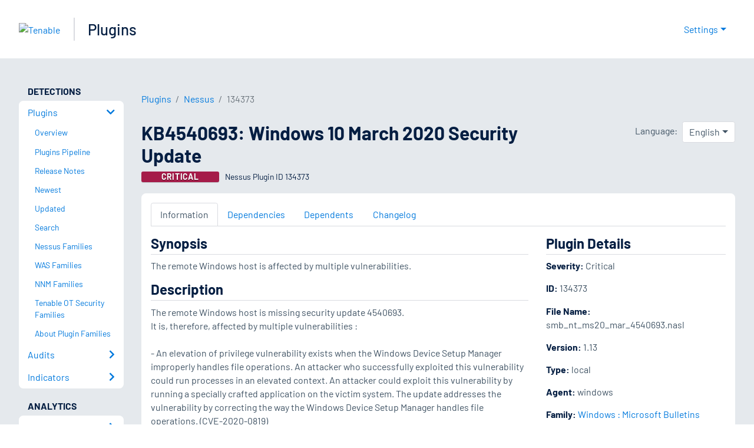

--- FILE ---
content_type: text/html; charset=utf-8
request_url: https://www.tenable.com/plugins/nessus/134373
body_size: 30116
content:
<!DOCTYPE html><html lang="en"><head><meta charSet="utf-8"/><title>KB4540693: Windows 10 March 2020 Security Update<!-- --> | Tenable®</title><meta name="description" content="The remote Windows host is affected by multiple vulnerabilities. (Nessus Plugin ID 134373)"/><meta property="og:title" content="KB4540693: Windows 10 March 2020 Security Update"/><meta property="og:description" content="The remote Windows host is affected by multiple vulnerabilities. (Nessus Plugin ID 134373)"/><meta name="twitter:title" content="KB4540693: Windows 10 March 2020 Security Update"/><meta name="twitter:description" content="The remote Windows host is affected by multiple vulnerabilities. (Nessus Plugin ID 134373)"/><meta http-equiv="X-UA-Compatible" content="IE=edge,chrome=1"/><meta name="viewport" content="width=device-width, initial-scale=1"/><link rel="apple-touch-icon" sizes="180x180" href="https://www.tenable.com/themes/custom/tenable/images-new/favicons/apple-touch-icon-180x180.png"/><link rel="manifest" href="https://www.tenable.com/themes/custom/tenable/images-new/favicons/manifest.json"/><link rel="icon" href="https://www.tenable.com/themes/custom/tenable/images-new/favicons/favicon.ico" sizes="any"/><link rel="icon" href="https://www.tenable.com/themes/custom/tenable/images-new/favicons/tenable-favicon.svg" type="image/svg+xml"/><meta name="msapplication-config" content="https://www.tenable.com/themes/custom/tenable/images-new/favicons/browserconfig.xml"/><meta name="theme-color" content="#ffffff"/><link rel="canonical" href="https://www.tenable.com/plugins/nessus/134373"/><link rel="alternate" hrefLang="x-default" href="https://www.tenable.com/plugins/nessus/134373"/><link rel="alternate" hrefLang="ja" href="https://jp.tenable.com/plugins/nessus/134373"/><link rel="alternate" hrefLang="zh-CN" href="https://www.tenablecloud.cn/plugins/nessus/134373"/><link rel="alternate" hrefLang="zh-TW" href="https://zh-tw.tenable.com/plugins/nessus/134373"/><link rel="alternate" hrefLang="en" href="https://www.tenable.com/plugins/nessus/134373"/><meta name="next-head-count" content="21"/><script type="text/javascript">window.NREUM||(NREUM={});NREUM.info = {"agent":"","beacon":"bam.nr-data.net","errorBeacon":"bam.nr-data.net","licenseKey":"5febff3e0e","applicationID":"96358297","agentToken":null,"applicationTime":52.948138,"transactionName":"MVBabEEHChVXU0IIXggab11RIBYHW1VBDkMNYEpRHCgBHkJaRU52I2EXF0MKEQFfXkVOahJMSF1uST8PUm0=","queueTime":0,"ttGuid":"13bf132da40e2151"}; (window.NREUM||(NREUM={})).init={ajax:{deny_list:["bam.nr-data.net"]},feature_flags:["soft_nav"]};(window.NREUM||(NREUM={})).loader_config={licenseKey:"5febff3e0e",applicationID:"96358297",browserID:"718381482"};;/*! For license information please see nr-loader-rum-1.308.0.min.js.LICENSE.txt */
(()=>{var e,t,r={163:(e,t,r)=>{"use strict";r.d(t,{j:()=>E});var n=r(384),i=r(1741);var a=r(2555);r(860).K7.genericEvents;const s="experimental.resources",o="register",c=e=>{if(!e||"string"!=typeof e)return!1;try{document.createDocumentFragment().querySelector(e)}catch{return!1}return!0};var d=r(2614),u=r(944),l=r(8122);const f="[data-nr-mask]",g=e=>(0,l.a)(e,(()=>{const e={feature_flags:[],experimental:{allow_registered_children:!1,resources:!1},mask_selector:"*",block_selector:"[data-nr-block]",mask_input_options:{color:!1,date:!1,"datetime-local":!1,email:!1,month:!1,number:!1,range:!1,search:!1,tel:!1,text:!1,time:!1,url:!1,week:!1,textarea:!1,select:!1,password:!0}};return{ajax:{deny_list:void 0,block_internal:!0,enabled:!0,autoStart:!0},api:{get allow_registered_children(){return e.feature_flags.includes(o)||e.experimental.allow_registered_children},set allow_registered_children(t){e.experimental.allow_registered_children=t},duplicate_registered_data:!1},browser_consent_mode:{enabled:!1},distributed_tracing:{enabled:void 0,exclude_newrelic_header:void 0,cors_use_newrelic_header:void 0,cors_use_tracecontext_headers:void 0,allowed_origins:void 0},get feature_flags(){return e.feature_flags},set feature_flags(t){e.feature_flags=t},generic_events:{enabled:!0,autoStart:!0},harvest:{interval:30},jserrors:{enabled:!0,autoStart:!0},logging:{enabled:!0,autoStart:!0},metrics:{enabled:!0,autoStart:!0},obfuscate:void 0,page_action:{enabled:!0},page_view_event:{enabled:!0,autoStart:!0},page_view_timing:{enabled:!0,autoStart:!0},performance:{capture_marks:!1,capture_measures:!1,capture_detail:!0,resources:{get enabled(){return e.feature_flags.includes(s)||e.experimental.resources},set enabled(t){e.experimental.resources=t},asset_types:[],first_party_domains:[],ignore_newrelic:!0}},privacy:{cookies_enabled:!0},proxy:{assets:void 0,beacon:void 0},session:{expiresMs:d.wk,inactiveMs:d.BB},session_replay:{autoStart:!0,enabled:!1,preload:!1,sampling_rate:10,error_sampling_rate:100,collect_fonts:!1,inline_images:!1,fix_stylesheets:!0,mask_all_inputs:!0,get mask_text_selector(){return e.mask_selector},set mask_text_selector(t){c(t)?e.mask_selector="".concat(t,",").concat(f):""===t||null===t?e.mask_selector=f:(0,u.R)(5,t)},get block_class(){return"nr-block"},get ignore_class(){return"nr-ignore"},get mask_text_class(){return"nr-mask"},get block_selector(){return e.block_selector},set block_selector(t){c(t)?e.block_selector+=",".concat(t):""!==t&&(0,u.R)(6,t)},get mask_input_options(){return e.mask_input_options},set mask_input_options(t){t&&"object"==typeof t?e.mask_input_options={...t,password:!0}:(0,u.R)(7,t)}},session_trace:{enabled:!0,autoStart:!0},soft_navigations:{enabled:!0,autoStart:!0},spa:{enabled:!0,autoStart:!0},ssl:void 0,user_actions:{enabled:!0,elementAttributes:["id","className","tagName","type"]}}})());var p=r(6154),m=r(9324);let h=0;const v={buildEnv:m.F3,distMethod:m.Xs,version:m.xv,originTime:p.WN},b={consented:!1},y={appMetadata:{},get consented(){return this.session?.state?.consent||b.consented},set consented(e){b.consented=e},customTransaction:void 0,denyList:void 0,disabled:!1,harvester:void 0,isolatedBacklog:!1,isRecording:!1,loaderType:void 0,maxBytes:3e4,obfuscator:void 0,onerror:void 0,ptid:void 0,releaseIds:{},session:void 0,timeKeeper:void 0,registeredEntities:[],jsAttributesMetadata:{bytes:0},get harvestCount(){return++h}},_=e=>{const t=(0,l.a)(e,y),r=Object.keys(v).reduce((e,t)=>(e[t]={value:v[t],writable:!1,configurable:!0,enumerable:!0},e),{});return Object.defineProperties(t,r)};var w=r(5701);const x=e=>{const t=e.startsWith("http");e+="/",r.p=t?e:"https://"+e};var R=r(7836),k=r(3241);const A={accountID:void 0,trustKey:void 0,agentID:void 0,licenseKey:void 0,applicationID:void 0,xpid:void 0},S=e=>(0,l.a)(e,A),T=new Set;function E(e,t={},r,s){let{init:o,info:c,loader_config:d,runtime:u={},exposed:l=!0}=t;if(!c){const e=(0,n.pV)();o=e.init,c=e.info,d=e.loader_config}e.init=g(o||{}),e.loader_config=S(d||{}),c.jsAttributes??={},p.bv&&(c.jsAttributes.isWorker=!0),e.info=(0,a.D)(c);const f=e.init,m=[c.beacon,c.errorBeacon];T.has(e.agentIdentifier)||(f.proxy.assets&&(x(f.proxy.assets),m.push(f.proxy.assets)),f.proxy.beacon&&m.push(f.proxy.beacon),e.beacons=[...m],function(e){const t=(0,n.pV)();Object.getOwnPropertyNames(i.W.prototype).forEach(r=>{const n=i.W.prototype[r];if("function"!=typeof n||"constructor"===n)return;let a=t[r];e[r]&&!1!==e.exposed&&"micro-agent"!==e.runtime?.loaderType&&(t[r]=(...t)=>{const n=e[r](...t);return a?a(...t):n})})}(e),(0,n.US)("activatedFeatures",w.B)),u.denyList=[...f.ajax.deny_list||[],...f.ajax.block_internal?m:[]],u.ptid=e.agentIdentifier,u.loaderType=r,e.runtime=_(u),T.has(e.agentIdentifier)||(e.ee=R.ee.get(e.agentIdentifier),e.exposed=l,(0,k.W)({agentIdentifier:e.agentIdentifier,drained:!!w.B?.[e.agentIdentifier],type:"lifecycle",name:"initialize",feature:void 0,data:e.config})),T.add(e.agentIdentifier)}},384:(e,t,r)=>{"use strict";r.d(t,{NT:()=>s,US:()=>u,Zm:()=>o,bQ:()=>d,dV:()=>c,pV:()=>l});var n=r(6154),i=r(1863),a=r(1910);const s={beacon:"bam.nr-data.net",errorBeacon:"bam.nr-data.net"};function o(){return n.gm.NREUM||(n.gm.NREUM={}),void 0===n.gm.newrelic&&(n.gm.newrelic=n.gm.NREUM),n.gm.NREUM}function c(){let e=o();return e.o||(e.o={ST:n.gm.setTimeout,SI:n.gm.setImmediate||n.gm.setInterval,CT:n.gm.clearTimeout,XHR:n.gm.XMLHttpRequest,REQ:n.gm.Request,EV:n.gm.Event,PR:n.gm.Promise,MO:n.gm.MutationObserver,FETCH:n.gm.fetch,WS:n.gm.WebSocket},(0,a.i)(...Object.values(e.o))),e}function d(e,t){let r=o();r.initializedAgents??={},t.initializedAt={ms:(0,i.t)(),date:new Date},r.initializedAgents[e]=t}function u(e,t){o()[e]=t}function l(){return function(){let e=o();const t=e.info||{};e.info={beacon:s.beacon,errorBeacon:s.errorBeacon,...t}}(),function(){let e=o();const t=e.init||{};e.init={...t}}(),c(),function(){let e=o();const t=e.loader_config||{};e.loader_config={...t}}(),o()}},782:(e,t,r)=>{"use strict";r.d(t,{T:()=>n});const n=r(860).K7.pageViewTiming},860:(e,t,r)=>{"use strict";r.d(t,{$J:()=>u,K7:()=>c,P3:()=>d,XX:()=>i,Yy:()=>o,df:()=>a,qY:()=>n,v4:()=>s});const n="events",i="jserrors",a="browser/blobs",s="rum",o="browser/logs",c={ajax:"ajax",genericEvents:"generic_events",jserrors:i,logging:"logging",metrics:"metrics",pageAction:"page_action",pageViewEvent:"page_view_event",pageViewTiming:"page_view_timing",sessionReplay:"session_replay",sessionTrace:"session_trace",softNav:"soft_navigations",spa:"spa"},d={[c.pageViewEvent]:1,[c.pageViewTiming]:2,[c.metrics]:3,[c.jserrors]:4,[c.spa]:5,[c.ajax]:6,[c.sessionTrace]:7,[c.softNav]:8,[c.sessionReplay]:9,[c.logging]:10,[c.genericEvents]:11},u={[c.pageViewEvent]:s,[c.pageViewTiming]:n,[c.ajax]:n,[c.spa]:n,[c.softNav]:n,[c.metrics]:i,[c.jserrors]:i,[c.sessionTrace]:a,[c.sessionReplay]:a,[c.logging]:o,[c.genericEvents]:"ins"}},944:(e,t,r)=>{"use strict";r.d(t,{R:()=>i});var n=r(3241);function i(e,t){"function"==typeof console.debug&&(console.debug("New Relic Warning: https://github.com/newrelic/newrelic-browser-agent/blob/main/docs/warning-codes.md#".concat(e),t),(0,n.W)({agentIdentifier:null,drained:null,type:"data",name:"warn",feature:"warn",data:{code:e,secondary:t}}))}},1687:(e,t,r)=>{"use strict";r.d(t,{Ak:()=>d,Ze:()=>f,x3:()=>u});var n=r(3241),i=r(7836),a=r(3606),s=r(860),o=r(2646);const c={};function d(e,t){const r={staged:!1,priority:s.P3[t]||0};l(e),c[e].get(t)||c[e].set(t,r)}function u(e,t){e&&c[e]&&(c[e].get(t)&&c[e].delete(t),p(e,t,!1),c[e].size&&g(e))}function l(e){if(!e)throw new Error("agentIdentifier required");c[e]||(c[e]=new Map)}function f(e="",t="feature",r=!1){if(l(e),!e||!c[e].get(t)||r)return p(e,t);c[e].get(t).staged=!0,g(e)}function g(e){const t=Array.from(c[e]);t.every(([e,t])=>t.staged)&&(t.sort((e,t)=>e[1].priority-t[1].priority),t.forEach(([t])=>{c[e].delete(t),p(e,t)}))}function p(e,t,r=!0){const s=e?i.ee.get(e):i.ee,c=a.i.handlers;if(!s.aborted&&s.backlog&&c){if((0,n.W)({agentIdentifier:e,type:"lifecycle",name:"drain",feature:t}),r){const e=s.backlog[t],r=c[t];if(r){for(let t=0;e&&t<e.length;++t)m(e[t],r);Object.entries(r).forEach(([e,t])=>{Object.values(t||{}).forEach(t=>{t[0]?.on&&t[0]?.context()instanceof o.y&&t[0].on(e,t[1])})})}}s.isolatedBacklog||delete c[t],s.backlog[t]=null,s.emit("drain-"+t,[])}}function m(e,t){var r=e[1];Object.values(t[r]||{}).forEach(t=>{var r=e[0];if(t[0]===r){var n=t[1],i=e[3],a=e[2];n.apply(i,a)}})}},1738:(e,t,r)=>{"use strict";r.d(t,{U:()=>g,Y:()=>f});var n=r(3241),i=r(9908),a=r(1863),s=r(944),o=r(5701),c=r(3969),d=r(8362),u=r(860),l=r(4261);function f(e,t,r,a){const f=a||r;!f||f[e]&&f[e]!==d.d.prototype[e]||(f[e]=function(){(0,i.p)(c.xV,["API/"+e+"/called"],void 0,u.K7.metrics,r.ee),(0,n.W)({agentIdentifier:r.agentIdentifier,drained:!!o.B?.[r.agentIdentifier],type:"data",name:"api",feature:l.Pl+e,data:{}});try{return t.apply(this,arguments)}catch(e){(0,s.R)(23,e)}})}function g(e,t,r,n,s){const o=e.info;null===r?delete o.jsAttributes[t]:o.jsAttributes[t]=r,(s||null===r)&&(0,i.p)(l.Pl+n,[(0,a.t)(),t,r],void 0,"session",e.ee)}},1741:(e,t,r)=>{"use strict";r.d(t,{W:()=>a});var n=r(944),i=r(4261);class a{#e(e,...t){if(this[e]!==a.prototype[e])return this[e](...t);(0,n.R)(35,e)}addPageAction(e,t){return this.#e(i.hG,e,t)}register(e){return this.#e(i.eY,e)}recordCustomEvent(e,t){return this.#e(i.fF,e,t)}setPageViewName(e,t){return this.#e(i.Fw,e,t)}setCustomAttribute(e,t,r){return this.#e(i.cD,e,t,r)}noticeError(e,t){return this.#e(i.o5,e,t)}setUserId(e,t=!1){return this.#e(i.Dl,e,t)}setApplicationVersion(e){return this.#e(i.nb,e)}setErrorHandler(e){return this.#e(i.bt,e)}addRelease(e,t){return this.#e(i.k6,e,t)}log(e,t){return this.#e(i.$9,e,t)}start(){return this.#e(i.d3)}finished(e){return this.#e(i.BL,e)}recordReplay(){return this.#e(i.CH)}pauseReplay(){return this.#e(i.Tb)}addToTrace(e){return this.#e(i.U2,e)}setCurrentRouteName(e){return this.#e(i.PA,e)}interaction(e){return this.#e(i.dT,e)}wrapLogger(e,t,r){return this.#e(i.Wb,e,t,r)}measure(e,t){return this.#e(i.V1,e,t)}consent(e){return this.#e(i.Pv,e)}}},1863:(e,t,r)=>{"use strict";function n(){return Math.floor(performance.now())}r.d(t,{t:()=>n})},1910:(e,t,r)=>{"use strict";r.d(t,{i:()=>a});var n=r(944);const i=new Map;function a(...e){return e.every(e=>{if(i.has(e))return i.get(e);const t="function"==typeof e?e.toString():"",r=t.includes("[native code]"),a=t.includes("nrWrapper");return r||a||(0,n.R)(64,e?.name||t),i.set(e,r),r})}},2555:(e,t,r)=>{"use strict";r.d(t,{D:()=>o,f:()=>s});var n=r(384),i=r(8122);const a={beacon:n.NT.beacon,errorBeacon:n.NT.errorBeacon,licenseKey:void 0,applicationID:void 0,sa:void 0,queueTime:void 0,applicationTime:void 0,ttGuid:void 0,user:void 0,account:void 0,product:void 0,extra:void 0,jsAttributes:{},userAttributes:void 0,atts:void 0,transactionName:void 0,tNamePlain:void 0};function s(e){try{return!!e.licenseKey&&!!e.errorBeacon&&!!e.applicationID}catch(e){return!1}}const o=e=>(0,i.a)(e,a)},2614:(e,t,r)=>{"use strict";r.d(t,{BB:()=>s,H3:()=>n,g:()=>d,iL:()=>c,tS:()=>o,uh:()=>i,wk:()=>a});const n="NRBA",i="SESSION",a=144e5,s=18e5,o={STARTED:"session-started",PAUSE:"session-pause",RESET:"session-reset",RESUME:"session-resume",UPDATE:"session-update"},c={SAME_TAB:"same-tab",CROSS_TAB:"cross-tab"},d={OFF:0,FULL:1,ERROR:2}},2646:(e,t,r)=>{"use strict";r.d(t,{y:()=>n});class n{constructor(e){this.contextId=e}}},2843:(e,t,r)=>{"use strict";r.d(t,{G:()=>a,u:()=>i});var n=r(3878);function i(e,t=!1,r,i){(0,n.DD)("visibilitychange",function(){if(t)return void("hidden"===document.visibilityState&&e());e(document.visibilityState)},r,i)}function a(e,t,r){(0,n.sp)("pagehide",e,t,r)}},3241:(e,t,r)=>{"use strict";r.d(t,{W:()=>a});var n=r(6154);const i="newrelic";function a(e={}){try{n.gm.dispatchEvent(new CustomEvent(i,{detail:e}))}catch(e){}}},3606:(e,t,r)=>{"use strict";r.d(t,{i:()=>a});var n=r(9908);a.on=s;var i=a.handlers={};function a(e,t,r,a){s(a||n.d,i,e,t,r)}function s(e,t,r,i,a){a||(a="feature"),e||(e=n.d);var s=t[a]=t[a]||{};(s[r]=s[r]||[]).push([e,i])}},3878:(e,t,r)=>{"use strict";function n(e,t){return{capture:e,passive:!1,signal:t}}function i(e,t,r=!1,i){window.addEventListener(e,t,n(r,i))}function a(e,t,r=!1,i){document.addEventListener(e,t,n(r,i))}r.d(t,{DD:()=>a,jT:()=>n,sp:()=>i})},3969:(e,t,r)=>{"use strict";r.d(t,{TZ:()=>n,XG:()=>o,rs:()=>i,xV:()=>s,z_:()=>a});const n=r(860).K7.metrics,i="sm",a="cm",s="storeSupportabilityMetrics",o="storeEventMetrics"},4234:(e,t,r)=>{"use strict";r.d(t,{W:()=>a});var n=r(7836),i=r(1687);class a{constructor(e,t){this.agentIdentifier=e,this.ee=n.ee.get(e),this.featureName=t,this.blocked=!1}deregisterDrain(){(0,i.x3)(this.agentIdentifier,this.featureName)}}},4261:(e,t,r)=>{"use strict";r.d(t,{$9:()=>d,BL:()=>o,CH:()=>g,Dl:()=>_,Fw:()=>y,PA:()=>h,Pl:()=>n,Pv:()=>k,Tb:()=>l,U2:()=>a,V1:()=>R,Wb:()=>x,bt:()=>b,cD:()=>v,d3:()=>w,dT:()=>c,eY:()=>p,fF:()=>f,hG:()=>i,k6:()=>s,nb:()=>m,o5:()=>u});const n="api-",i="addPageAction",a="addToTrace",s="addRelease",o="finished",c="interaction",d="log",u="noticeError",l="pauseReplay",f="recordCustomEvent",g="recordReplay",p="register",m="setApplicationVersion",h="setCurrentRouteName",v="setCustomAttribute",b="setErrorHandler",y="setPageViewName",_="setUserId",w="start",x="wrapLogger",R="measure",k="consent"},5289:(e,t,r)=>{"use strict";r.d(t,{GG:()=>s,Qr:()=>c,sB:()=>o});var n=r(3878),i=r(6389);function a(){return"undefined"==typeof document||"complete"===document.readyState}function s(e,t){if(a())return e();const r=(0,i.J)(e),s=setInterval(()=>{a()&&(clearInterval(s),r())},500);(0,n.sp)("load",r,t)}function o(e){if(a())return e();(0,n.DD)("DOMContentLoaded",e)}function c(e){if(a())return e();(0,n.sp)("popstate",e)}},5607:(e,t,r)=>{"use strict";r.d(t,{W:()=>n});const n=(0,r(9566).bz)()},5701:(e,t,r)=>{"use strict";r.d(t,{B:()=>a,t:()=>s});var n=r(3241);const i=new Set,a={};function s(e,t){const r=t.agentIdentifier;a[r]??={},e&&"object"==typeof e&&(i.has(r)||(t.ee.emit("rumresp",[e]),a[r]=e,i.add(r),(0,n.W)({agentIdentifier:r,loaded:!0,drained:!0,type:"lifecycle",name:"load",feature:void 0,data:e})))}},6154:(e,t,r)=>{"use strict";r.d(t,{OF:()=>c,RI:()=>i,WN:()=>u,bv:()=>a,eN:()=>l,gm:()=>s,mw:()=>o,sb:()=>d});var n=r(1863);const i="undefined"!=typeof window&&!!window.document,a="undefined"!=typeof WorkerGlobalScope&&("undefined"!=typeof self&&self instanceof WorkerGlobalScope&&self.navigator instanceof WorkerNavigator||"undefined"!=typeof globalThis&&globalThis instanceof WorkerGlobalScope&&globalThis.navigator instanceof WorkerNavigator),s=i?window:"undefined"!=typeof WorkerGlobalScope&&("undefined"!=typeof self&&self instanceof WorkerGlobalScope&&self||"undefined"!=typeof globalThis&&globalThis instanceof WorkerGlobalScope&&globalThis),o=Boolean("hidden"===s?.document?.visibilityState),c=/iPad|iPhone|iPod/.test(s.navigator?.userAgent),d=c&&"undefined"==typeof SharedWorker,u=((()=>{const e=s.navigator?.userAgent?.match(/Firefox[/\s](\d+\.\d+)/);Array.isArray(e)&&e.length>=2&&e[1]})(),Date.now()-(0,n.t)()),l=()=>"undefined"!=typeof PerformanceNavigationTiming&&s?.performance?.getEntriesByType("navigation")?.[0]?.responseStart},6389:(e,t,r)=>{"use strict";function n(e,t=500,r={}){const n=r?.leading||!1;let i;return(...r)=>{n&&void 0===i&&(e.apply(this,r),i=setTimeout(()=>{i=clearTimeout(i)},t)),n||(clearTimeout(i),i=setTimeout(()=>{e.apply(this,r)},t))}}function i(e){let t=!1;return(...r)=>{t||(t=!0,e.apply(this,r))}}r.d(t,{J:()=>i,s:()=>n})},6630:(e,t,r)=>{"use strict";r.d(t,{T:()=>n});const n=r(860).K7.pageViewEvent},7699:(e,t,r)=>{"use strict";r.d(t,{It:()=>a,KC:()=>o,No:()=>i,qh:()=>s});var n=r(860);const i=16e3,a=1e6,s="SESSION_ERROR",o={[n.K7.logging]:!0,[n.K7.genericEvents]:!1,[n.K7.jserrors]:!1,[n.K7.ajax]:!1}},7836:(e,t,r)=>{"use strict";r.d(t,{P:()=>o,ee:()=>c});var n=r(384),i=r(8990),a=r(2646),s=r(5607);const o="nr@context:".concat(s.W),c=function e(t,r){var n={},s={},u={},l=!1;try{l=16===r.length&&d.initializedAgents?.[r]?.runtime.isolatedBacklog}catch(e){}var f={on:p,addEventListener:p,removeEventListener:function(e,t){var r=n[e];if(!r)return;for(var i=0;i<r.length;i++)r[i]===t&&r.splice(i,1)},emit:function(e,r,n,i,a){!1!==a&&(a=!0);if(c.aborted&&!i)return;t&&a&&t.emit(e,r,n);var o=g(n);m(e).forEach(e=>{e.apply(o,r)});var d=v()[s[e]];d&&d.push([f,e,r,o]);return o},get:h,listeners:m,context:g,buffer:function(e,t){const r=v();if(t=t||"feature",f.aborted)return;Object.entries(e||{}).forEach(([e,n])=>{s[n]=t,t in r||(r[t]=[])})},abort:function(){f._aborted=!0,Object.keys(f.backlog).forEach(e=>{delete f.backlog[e]})},isBuffering:function(e){return!!v()[s[e]]},debugId:r,backlog:l?{}:t&&"object"==typeof t.backlog?t.backlog:{},isolatedBacklog:l};return Object.defineProperty(f,"aborted",{get:()=>{let e=f._aborted||!1;return e||(t&&(e=t.aborted),e)}}),f;function g(e){return e&&e instanceof a.y?e:e?(0,i.I)(e,o,()=>new a.y(o)):new a.y(o)}function p(e,t){n[e]=m(e).concat(t)}function m(e){return n[e]||[]}function h(t){return u[t]=u[t]||e(f,t)}function v(){return f.backlog}}(void 0,"globalEE"),d=(0,n.Zm)();d.ee||(d.ee=c)},8122:(e,t,r)=>{"use strict";r.d(t,{a:()=>i});var n=r(944);function i(e,t){try{if(!e||"object"!=typeof e)return(0,n.R)(3);if(!t||"object"!=typeof t)return(0,n.R)(4);const r=Object.create(Object.getPrototypeOf(t),Object.getOwnPropertyDescriptors(t)),a=0===Object.keys(r).length?e:r;for(let s in a)if(void 0!==e[s])try{if(null===e[s]){r[s]=null;continue}Array.isArray(e[s])&&Array.isArray(t[s])?r[s]=Array.from(new Set([...e[s],...t[s]])):"object"==typeof e[s]&&"object"==typeof t[s]?r[s]=i(e[s],t[s]):r[s]=e[s]}catch(e){r[s]||(0,n.R)(1,e)}return r}catch(e){(0,n.R)(2,e)}}},8362:(e,t,r)=>{"use strict";r.d(t,{d:()=>a});var n=r(9566),i=r(1741);class a extends i.W{agentIdentifier=(0,n.LA)(16)}},8374:(e,t,r)=>{r.nc=(()=>{try{return document?.currentScript?.nonce}catch(e){}return""})()},8990:(e,t,r)=>{"use strict";r.d(t,{I:()=>i});var n=Object.prototype.hasOwnProperty;function i(e,t,r){if(n.call(e,t))return e[t];var i=r();if(Object.defineProperty&&Object.keys)try{return Object.defineProperty(e,t,{value:i,writable:!0,enumerable:!1}),i}catch(e){}return e[t]=i,i}},9324:(e,t,r)=>{"use strict";r.d(t,{F3:()=>i,Xs:()=>a,xv:()=>n});const n="1.308.0",i="PROD",a="CDN"},9566:(e,t,r)=>{"use strict";r.d(t,{LA:()=>o,bz:()=>s});var n=r(6154);const i="xxxxxxxx-xxxx-4xxx-yxxx-xxxxxxxxxxxx";function a(e,t){return e?15&e[t]:16*Math.random()|0}function s(){const e=n.gm?.crypto||n.gm?.msCrypto;let t,r=0;return e&&e.getRandomValues&&(t=e.getRandomValues(new Uint8Array(30))),i.split("").map(e=>"x"===e?a(t,r++).toString(16):"y"===e?(3&a()|8).toString(16):e).join("")}function o(e){const t=n.gm?.crypto||n.gm?.msCrypto;let r,i=0;t&&t.getRandomValues&&(r=t.getRandomValues(new Uint8Array(e)));const s=[];for(var o=0;o<e;o++)s.push(a(r,i++).toString(16));return s.join("")}},9908:(e,t,r)=>{"use strict";r.d(t,{d:()=>n,p:()=>i});var n=r(7836).ee.get("handle");function i(e,t,r,i,a){a?(a.buffer([e],i),a.emit(e,t,r)):(n.buffer([e],i),n.emit(e,t,r))}}},n={};function i(e){var t=n[e];if(void 0!==t)return t.exports;var a=n[e]={exports:{}};return r[e](a,a.exports,i),a.exports}i.m=r,i.d=(e,t)=>{for(var r in t)i.o(t,r)&&!i.o(e,r)&&Object.defineProperty(e,r,{enumerable:!0,get:t[r]})},i.f={},i.e=e=>Promise.all(Object.keys(i.f).reduce((t,r)=>(i.f[r](e,t),t),[])),i.u=e=>"nr-rum-1.308.0.min.js",i.o=(e,t)=>Object.prototype.hasOwnProperty.call(e,t),e={},t="NRBA-1.308.0.PROD:",i.l=(r,n,a,s)=>{if(e[r])e[r].push(n);else{var o,c;if(void 0!==a)for(var d=document.getElementsByTagName("script"),u=0;u<d.length;u++){var l=d[u];if(l.getAttribute("src")==r||l.getAttribute("data-webpack")==t+a){o=l;break}}if(!o){c=!0;var f={296:"sha512-+MIMDsOcckGXa1EdWHqFNv7P+JUkd5kQwCBr3KE6uCvnsBNUrdSt4a/3/L4j4TxtnaMNjHpza2/erNQbpacJQA=="};(o=document.createElement("script")).charset="utf-8",i.nc&&o.setAttribute("nonce",i.nc),o.setAttribute("data-webpack",t+a),o.src=r,0!==o.src.indexOf(window.location.origin+"/")&&(o.crossOrigin="anonymous"),f[s]&&(o.integrity=f[s])}e[r]=[n];var g=(t,n)=>{o.onerror=o.onload=null,clearTimeout(p);var i=e[r];if(delete e[r],o.parentNode&&o.parentNode.removeChild(o),i&&i.forEach(e=>e(n)),t)return t(n)},p=setTimeout(g.bind(null,void 0,{type:"timeout",target:o}),12e4);o.onerror=g.bind(null,o.onerror),o.onload=g.bind(null,o.onload),c&&document.head.appendChild(o)}},i.r=e=>{"undefined"!=typeof Symbol&&Symbol.toStringTag&&Object.defineProperty(e,Symbol.toStringTag,{value:"Module"}),Object.defineProperty(e,"__esModule",{value:!0})},i.p="https://js-agent.newrelic.com/",(()=>{var e={374:0,840:0};i.f.j=(t,r)=>{var n=i.o(e,t)?e[t]:void 0;if(0!==n)if(n)r.push(n[2]);else{var a=new Promise((r,i)=>n=e[t]=[r,i]);r.push(n[2]=a);var s=i.p+i.u(t),o=new Error;i.l(s,r=>{if(i.o(e,t)&&(0!==(n=e[t])&&(e[t]=void 0),n)){var a=r&&("load"===r.type?"missing":r.type),s=r&&r.target&&r.target.src;o.message="Loading chunk "+t+" failed: ("+a+": "+s+")",o.name="ChunkLoadError",o.type=a,o.request=s,n[1](o)}},"chunk-"+t,t)}};var t=(t,r)=>{var n,a,[s,o,c]=r,d=0;if(s.some(t=>0!==e[t])){for(n in o)i.o(o,n)&&(i.m[n]=o[n]);if(c)c(i)}for(t&&t(r);d<s.length;d++)a=s[d],i.o(e,a)&&e[a]&&e[a][0](),e[a]=0},r=self["webpackChunk:NRBA-1.308.0.PROD"]=self["webpackChunk:NRBA-1.308.0.PROD"]||[];r.forEach(t.bind(null,0)),r.push=t.bind(null,r.push.bind(r))})(),(()=>{"use strict";i(8374);var e=i(8362),t=i(860);const r=Object.values(t.K7);var n=i(163);var a=i(9908),s=i(1863),o=i(4261),c=i(1738);var d=i(1687),u=i(4234),l=i(5289),f=i(6154),g=i(944),p=i(384);const m=e=>f.RI&&!0===e?.privacy.cookies_enabled;function h(e){return!!(0,p.dV)().o.MO&&m(e)&&!0===e?.session_trace.enabled}var v=i(6389),b=i(7699);class y extends u.W{constructor(e,t){super(e.agentIdentifier,t),this.agentRef=e,this.abortHandler=void 0,this.featAggregate=void 0,this.loadedSuccessfully=void 0,this.onAggregateImported=new Promise(e=>{this.loadedSuccessfully=e}),this.deferred=Promise.resolve(),!1===e.init[this.featureName].autoStart?this.deferred=new Promise((t,r)=>{this.ee.on("manual-start-all",(0,v.J)(()=>{(0,d.Ak)(e.agentIdentifier,this.featureName),t()}))}):(0,d.Ak)(e.agentIdentifier,t)}importAggregator(e,t,r={}){if(this.featAggregate)return;const n=async()=>{let n;await this.deferred;try{if(m(e.init)){const{setupAgentSession:t}=await i.e(296).then(i.bind(i,3305));n=t(e)}}catch(e){(0,g.R)(20,e),this.ee.emit("internal-error",[e]),(0,a.p)(b.qh,[e],void 0,this.featureName,this.ee)}try{if(!this.#t(this.featureName,n,e.init))return(0,d.Ze)(this.agentIdentifier,this.featureName),void this.loadedSuccessfully(!1);const{Aggregate:i}=await t();this.featAggregate=new i(e,r),e.runtime.harvester.initializedAggregates.push(this.featAggregate),this.loadedSuccessfully(!0)}catch(e){(0,g.R)(34,e),this.abortHandler?.(),(0,d.Ze)(this.agentIdentifier,this.featureName,!0),this.loadedSuccessfully(!1),this.ee&&this.ee.abort()}};f.RI?(0,l.GG)(()=>n(),!0):n()}#t(e,r,n){if(this.blocked)return!1;switch(e){case t.K7.sessionReplay:return h(n)&&!!r;case t.K7.sessionTrace:return!!r;default:return!0}}}var _=i(6630),w=i(2614),x=i(3241);class R extends y{static featureName=_.T;constructor(e){var t;super(e,_.T),this.setupInspectionEvents(e.agentIdentifier),t=e,(0,c.Y)(o.Fw,function(e,r){"string"==typeof e&&("/"!==e.charAt(0)&&(e="/"+e),t.runtime.customTransaction=(r||"http://custom.transaction")+e,(0,a.p)(o.Pl+o.Fw,[(0,s.t)()],void 0,void 0,t.ee))},t),this.importAggregator(e,()=>i.e(296).then(i.bind(i,3943)))}setupInspectionEvents(e){const t=(t,r)=>{t&&(0,x.W)({agentIdentifier:e,timeStamp:t.timeStamp,loaded:"complete"===t.target.readyState,type:"window",name:r,data:t.target.location+""})};(0,l.sB)(e=>{t(e,"DOMContentLoaded")}),(0,l.GG)(e=>{t(e,"load")}),(0,l.Qr)(e=>{t(e,"navigate")}),this.ee.on(w.tS.UPDATE,(t,r)=>{(0,x.W)({agentIdentifier:e,type:"lifecycle",name:"session",data:r})})}}class k extends e.d{constructor(e){var t;(super(),f.gm)?(this.features={},(0,p.bQ)(this.agentIdentifier,this),this.desiredFeatures=new Set(e.features||[]),this.desiredFeatures.add(R),(0,n.j)(this,e,e.loaderType||"agent"),t=this,(0,c.Y)(o.cD,function(e,r,n=!1){if("string"==typeof e){if(["string","number","boolean"].includes(typeof r)||null===r)return(0,c.U)(t,e,r,o.cD,n);(0,g.R)(40,typeof r)}else(0,g.R)(39,typeof e)},t),function(e){(0,c.Y)(o.Dl,function(t,r=!1){if("string"!=typeof t&&null!==t)return void(0,g.R)(41,typeof t);const n=e.info.jsAttributes["enduser.id"];r&&null!=n&&n!==t?(0,a.p)(o.Pl+"setUserIdAndResetSession",[t],void 0,"session",e.ee):(0,c.U)(e,"enduser.id",t,o.Dl,!0)},e)}(this),function(e){(0,c.Y)(o.nb,function(t){if("string"==typeof t||null===t)return(0,c.U)(e,"application.version",t,o.nb,!1);(0,g.R)(42,typeof t)},e)}(this),function(e){(0,c.Y)(o.d3,function(){e.ee.emit("manual-start-all")},e)}(this),function(e){(0,c.Y)(o.Pv,function(t=!0){if("boolean"==typeof t){if((0,a.p)(o.Pl+o.Pv,[t],void 0,"session",e.ee),e.runtime.consented=t,t){const t=e.features.page_view_event;t.onAggregateImported.then(e=>{const r=t.featAggregate;e&&!r.sentRum&&r.sendRum()})}}else(0,g.R)(65,typeof t)},e)}(this),this.run()):(0,g.R)(21)}get config(){return{info:this.info,init:this.init,loader_config:this.loader_config,runtime:this.runtime}}get api(){return this}run(){try{const e=function(e){const t={};return r.forEach(r=>{t[r]=!!e[r]?.enabled}),t}(this.init),n=[...this.desiredFeatures];n.sort((e,r)=>t.P3[e.featureName]-t.P3[r.featureName]),n.forEach(r=>{if(!e[r.featureName]&&r.featureName!==t.K7.pageViewEvent)return;if(r.featureName===t.K7.spa)return void(0,g.R)(67);const n=function(e){switch(e){case t.K7.ajax:return[t.K7.jserrors];case t.K7.sessionTrace:return[t.K7.ajax,t.K7.pageViewEvent];case t.K7.sessionReplay:return[t.K7.sessionTrace];case t.K7.pageViewTiming:return[t.K7.pageViewEvent];default:return[]}}(r.featureName).filter(e=>!(e in this.features));n.length>0&&(0,g.R)(36,{targetFeature:r.featureName,missingDependencies:n}),this.features[r.featureName]=new r(this)})}catch(e){(0,g.R)(22,e);for(const e in this.features)this.features[e].abortHandler?.();const t=(0,p.Zm)();delete t.initializedAgents[this.agentIdentifier]?.features,delete this.sharedAggregator;return t.ee.get(this.agentIdentifier).abort(),!1}}}var A=i(2843),S=i(782);class T extends y{static featureName=S.T;constructor(e){super(e,S.T),f.RI&&((0,A.u)(()=>(0,a.p)("docHidden",[(0,s.t)()],void 0,S.T,this.ee),!0),(0,A.G)(()=>(0,a.p)("winPagehide",[(0,s.t)()],void 0,S.T,this.ee)),this.importAggregator(e,()=>i.e(296).then(i.bind(i,2117))))}}var E=i(3969);class I extends y{static featureName=E.TZ;constructor(e){super(e,E.TZ),f.RI&&document.addEventListener("securitypolicyviolation",e=>{(0,a.p)(E.xV,["Generic/CSPViolation/Detected"],void 0,this.featureName,this.ee)}),this.importAggregator(e,()=>i.e(296).then(i.bind(i,9623)))}}new k({features:[R,T,I],loaderType:"lite"})})()})();</script><link data-next-font="size-adjust" rel="preconnect" href="/" crossorigin="anonymous"/><link nonce="nonce-Njg3MTg3ZTMtOTE1Yy00OTJkLTk1OTgtYmI3OWIzOTQ0N2Y1" rel="preload" href="/_next/static/css/f64f458b52d7603e.css" as="style"/><link nonce="nonce-Njg3MTg3ZTMtOTE1Yy00OTJkLTk1OTgtYmI3OWIzOTQ0N2Y1" rel="stylesheet" href="/_next/static/css/f64f458b52d7603e.css" data-n-g=""/><noscript data-n-css="nonce-Njg3MTg3ZTMtOTE1Yy00OTJkLTk1OTgtYmI3OWIzOTQ0N2Y1"></noscript><script defer="" nonce="nonce-Njg3MTg3ZTMtOTE1Yy00OTJkLTk1OTgtYmI3OWIzOTQ0N2Y1" nomodule="" src="/_next/static/chunks/polyfills-42372ed130431b0a.js"></script><script src="/_next/static/chunks/webpack-a707e99c69361791.js" nonce="nonce-Njg3MTg3ZTMtOTE1Yy00OTJkLTk1OTgtYmI3OWIzOTQ0N2Y1" defer=""></script><script src="/_next/static/chunks/framework-945b357d4a851f4b.js" nonce="nonce-Njg3MTg3ZTMtOTE1Yy00OTJkLTk1OTgtYmI3OWIzOTQ0N2Y1" defer=""></script><script src="/_next/static/chunks/main-edb6c6ae4d2c9a4e.js" nonce="nonce-Njg3MTg3ZTMtOTE1Yy00OTJkLTk1OTgtYmI3OWIzOTQ0N2Y1" defer=""></script><script src="/_next/static/chunks/pages/_app-c2fed72ae12d2a37.js" nonce="nonce-Njg3MTg3ZTMtOTE1Yy00OTJkLTk1OTgtYmI3OWIzOTQ0N2Y1" defer=""></script><script src="/_next/static/chunks/4428-1a8fb0248a5a173b.js" nonce="nonce-Njg3MTg3ZTMtOTE1Yy00OTJkLTk1OTgtYmI3OWIzOTQ0N2Y1" defer=""></script><script src="/_next/static/chunks/pages/plugins/%5Btype%5D/%5Bid%5D-194240e029e29759.js" nonce="nonce-Njg3MTg3ZTMtOTE1Yy00OTJkLTk1OTgtYmI3OWIzOTQ0N2Y1" defer=""></script><script src="/_next/static/ENp9mxi733RHwMk9MX4LV/_buildManifest.js" nonce="nonce-Njg3MTg3ZTMtOTE1Yy00OTJkLTk1OTgtYmI3OWIzOTQ0N2Y1" defer=""></script><script src="/_next/static/ENp9mxi733RHwMk9MX4LV/_ssgManifest.js" nonce="nonce-Njg3MTg3ZTMtOTE1Yy00OTJkLTk1OTgtYmI3OWIzOTQ0N2Y1" defer=""></script></head><body data-base-url="https://www.tenable.com" data-ga4-tracking-id=""><div id="__next"><div class="app__wrapper"><header class="banner"><div class="nav-wrapper"><ul class="list-inline nav-brand"><li class="list-inline-item"><a href="https://www.tenable.com"><img class="logo" src="https://www.tenable.com/themes/custom/tenable/img/logo.png" alt="Tenable"/></a></li><li class="list-inline-item"><a class="app-name" href="https://www.tenable.com/plugins">Plugins</a></li></ul><ul class="nav-dropdown nav"><li class="d-none d-md-block dropdown nav-item"><a aria-haspopup="true" href="#" class="dropdown-toggle nav-link" aria-expanded="false">Settings</a><div tabindex="-1" role="menu" aria-hidden="true" class="dropdown-menu dropdown-menu-right"><h6 tabindex="-1" class="dropdown-header">Links</h6><a href="https://cloud.tenable.com" role="menuitem" class="dropdown-item">Tenable Cloud<!-- --> <i class="fas fa-external-link-alt external-link"></i></a><a href="https://community.tenable.com/login" role="menuitem" class="dropdown-item">Tenable Community &amp; Support<!-- --> <i class="fas fa-external-link-alt external-link"></i></a><a href="https://university.tenable.com/lms/index.php?r=site/sso&amp;sso_type=saml" role="menuitem" class="dropdown-item">Tenable University<!-- --> <i class="fas fa-external-link-alt external-link"></i></a><div tabindex="-1" class="dropdown-divider"></div><span tabindex="-1" class="dropdown-item-text"><div class="d-flex justify-content-between toggle-btn-group flex-column"><div class="label mb-2">Severity<!-- --> <i class="fas fa-info-circle" id="preferredSeverity"></i></div><div role="group" class="btn-group-sm btn-group"><button type="button" class="toggle-btn btn btn-outline-primary">VPR</button><button type="button" class="toggle-btn btn btn-outline-primary">CVSS v2</button><button type="button" class="toggle-btn btn btn-outline-primary">CVSS v3</button><button type="button" class="toggle-btn btn btn-outline-primary active">CVSS v4</button></div></div></span><div tabindex="-1" class="dropdown-divider"></div><span tabindex="-1" class="dropdown-item-text"><div class="d-flex justify-content-between toggle-btn-group flex-row"><div class="label">Theme</div><div role="group" class="ml-3 btn-group-sm btn-group"><button type="button" class="toggle-btn btn btn-outline-primary active">Light</button><button type="button" class="toggle-btn btn btn-outline-primary">Dark</button><button type="button" class="toggle-btn btn btn-outline-primary">Auto</button></div></div></span><div tabindex="-1" class="dropdown-divider"></div><button type="button" tabindex="0" role="menuitem" class="dropdown-item-link dropdown-item">Help</button></div></li></ul><div class="d-block d-md-none"><button type="button" aria-label="Toggle Overlay" class="btn btn-link nav-toggle"><i class="fas fa-bars fa-2x"></i></button></div></div></header><div class="mobile-nav closed"><ul class="flex-column nav"><li class="mobile-header nav-item"><a href="https://www.tenable.com" class="float-left nav-link"><img class="logo" src="https://www.tenable.com/themes/custom/tenable/img/logo-teal.png" alt="Tenable"/></a><a class="float-right mr-2 nav-link"><i class="fas fa-times fa-lg"></i></a></li><li class="nav-item"><a class="nav-link">Plugins<i class="float-right mt-1 fas fa-chevron-right"></i></a></li><div class="collapse"><div class="mobile-collapse"><li class="nav-item"><a class="nav-link " href="https://www.tenable.com/plugins">Overview</a></li><li class="nav-item"><a class="nav-link " href="https://www.tenable.com/plugins/pipeline">Plugins Pipeline</a></li><li class="nav-item"><a class="nav-link " href="https://www.tenable.com/plugins/newest">Newest</a></li><li class="nav-item"><a class="nav-link " href="https://www.tenable.com/plugins/updated">Updated</a></li><li class="nav-item"><a class="nav-link " href="https://www.tenable.com/plugins/search">Search</a></li><li class="nav-item"><a class="nav-link " href="https://www.tenable.com/plugins/nessus/families?type=nessus">Nessus Families</a></li><li class="nav-item"><a class="nav-link " href="https://www.tenable.com/plugins/was/families?type=was">WAS Families</a></li><li class="nav-item"><a class="nav-link " href="https://www.tenable.com/plugins/nnm/families?type=nnm">NNM Families</a></li><li class="no-capitalize nav-item"><a class="nav-link " href="https://www.tenable.com/plugins/ot/families?type=ot">Tenable OT Security Families</a></li><li class="nav-item"><a class="nav-link " href="https://www.tenable.com/plugins/families/about">About Plugin Families</a></li><li class="nav-item"><a class="nav-link " href="https://www.tenable.com/plugins/release-notes">Release Notes</a></li></div></div><li class="nav-item"><a class="nav-link">Audits<i class="float-right mt-1 fas fa-chevron-right"></i></a></li><div class="collapse"><div class="mobile-collapse"><li class="nav-item"><a class="nav-link " href="https://www.tenable.com/audits">Overview</a></li><li class="nav-item"><a class="nav-link " href="https://www.tenable.com/audits/newest">Newest</a></li><li class="nav-item"><a class="nav-link " href="https://www.tenable.com/audits/updated">Updated</a></li><li class="nav-item"><a class="nav-link " href="https://www.tenable.com/audits/search">Search Audit Files</a></li><li class="nav-item"><a class="nav-link " href="https://www.tenable.com/audits/items/search">Search Items</a></li><li class="nav-item"><a class="nav-link " href="https://www.tenable.com/audits/references">References</a></li><li class="nav-item"><a class="nav-link " href="https://www.tenable.com/audits/authorities">Authorities</a></li><li class="nav-item"><a class="nav-link " href="https://www.tenable.com/audits/documentation">Documentation</a></li><li class="nav-item"><a class="nav-link " href="https://www.tenable.com/downloads/download-all-compliance-audit-files">Download All Audit Files</a></li></div></div><li class="nav-item"><a class="nav-link">Indicators<i class="float-right mt-1 fas fa-chevron-right"></i></a></li><div class="collapse"><div class="mobile-collapse"><li class="nav-item"><a class="nav-link " href="https://www.tenable.com/indicators">Overview</a></li><li class="nav-item"><a class="nav-link " href="https://www.tenable.com/indicators/search">Search</a></li><li class="nav-item"><a class="nav-link " href="https://www.tenable.com/indicators/ioa">Indicators of Attack</a></li><li class="nav-item"><a class="nav-link " href="https://www.tenable.com/indicators/ioe">Indicators of Exposure</a></li><li class="nav-item"><a class="nav-link " href="https://www.tenable.com/indicators/release-notes">Release Notes</a></li></div></div><li class="nav-item"><a class="nav-link">CVEs<i class="float-right mt-1 fas fa-chevron-right"></i></a></li><div class="collapse"><div class="mobile-collapse"><li class="nav-item"><a class="nav-link " href="https://www.tenable.com/cve">Overview</a></li><li class="nav-item"><a class="nav-link " href="https://www.tenable.com/cve/newest">Newest</a></li><li class="nav-item"><a class="nav-link " href="https://www.tenable.com/cve/updated">Updated</a></li><li class="nav-item"><a class="nav-link " href="https://www.tenable.com/cve/search">Search</a></li></div></div><li class="nav-item"><a class="nav-link">Attack Path Techniques<i class="float-right mt-1 fas fa-chevron-right"></i></a></li><div class="collapse"><div class="mobile-collapse"><li class="nav-item"><a class="nav-link " href="https://www.tenable.com/attack-path-techniques">Overview</a></li><li class="nav-item"><a class="nav-link " href="https://www.tenable.com/attack-path-techniques/search">Search</a></li></div></div><ul id="links-nav" class="flex-column mt-5 nav"><li class="nav-item"><a class="nav-link">Links<i class="float-right mt-1 fas fa-chevron-right"></i></a></li><div class="collapse"><div class="mobile-collapse"><li class="nav-item"><a href="https://cloud.tenable.com" class="nav-link">Tenable Cloud</a></li><li class="nav-item"><a href="https://community.tenable.com/login" class="nav-link">Tenable Community &amp; Support</a></li><li class="nav-item"><a href="https://university.tenable.com/lms/index.php?r=site/sso&amp;sso_type=saml" class="nav-link">Tenable University</a></li></div></div><li class="nav-item"><a class="nav-link">Settings<i class="float-right mt-1 fas fa-chevron-right"></i></a></li><div class="collapse"><div class="mobile-collapse py-3"><li class="nav-item"><div class="d-flex justify-content-between toggle-btn-group flex-column"><div class="label mb-2">Severity</div><div role="group" class="btn-group-sm btn-group"><button type="button" class="toggle-btn btn btn-outline-primary">VPR</button><button type="button" class="toggle-btn btn btn-outline-primary">CVSS v2</button><button type="button" class="toggle-btn btn btn-outline-primary">CVSS v3</button><button type="button" class="toggle-btn btn btn-outline-primary active">CVSS v4</button></div></div></li><li class="nav-item"><div class="d-flex justify-content-between toggle-btn-group flex-row"><div class="label">Theme</div><div role="group" class="ml-3 btn-group-sm btn-group"><button type="button" class="toggle-btn btn btn-outline-primary active">Light</button><button type="button" class="toggle-btn btn btn-outline-primary">Dark</button><button type="button" class="toggle-btn btn btn-outline-primary">Auto</button></div></div></li></div></div></ul></ul></div><div class="app__container"><div class="app__content"><div class="row"><div class="col-3 col-xl-2 d-none d-md-block"><h6 class="side-nav-heading">Detections</h6><ul class="side-nav bg-white sticky-top nav flex-column"><li class="nav-item"><a type="button" class="nav-link">Plugins<i class="float-right mt-1 fas fa-chevron-down"></i></a></li><div class="side-nav-collapse collapse show"><li class="false nav-item"><a href="/plugins" class="nav-link"><span>Overview</span></a></li><li class="false nav-item"><a href="/plugins/pipeline" class="nav-link"><span>Plugins Pipeline</span></a></li><li class="false nav-item"><a href="/plugins/release-notes" class="nav-link"><span>Release Notes</span></a></li><li class="false nav-item"><a href="/plugins/newest" class="nav-link"><span>Newest</span></a></li><li class="false nav-item"><a href="/plugins/updated" class="nav-link"><span>Updated</span></a></li><li class="false nav-item"><a href="/plugins/search" class="nav-link"><span>Search</span></a></li><li class="false nav-item"><a href="/plugins/nessus/families" class="nav-link"><span>Nessus Families</span></a></li><li class="false nav-item"><a href="/plugins/was/families" class="nav-link"><span>WAS Families</span></a></li><li class="false nav-item"><a href="/plugins/nnm/families" class="nav-link"><span>NNM Families</span></a></li><li class="false nav-item"><a href="/plugins/ot/families" class="nav-link"><span>Tenable OT Security Families</span></a></li><li class="false nav-item"><a href="/plugins/families/about" class="nav-link"><span>About Plugin Families</span></a></li></div><li class="nav-item"><a type="button" class="nav-link">Audits<i class="float-right mt-1 fas fa-chevron-right"></i></a></li><div class="side-nav-collapse collapse"><li class="false nav-item"><a href="/audits" class="nav-link"><span>Overview</span></a></li><li class="false nav-item"><a href="/audits/newest" class="nav-link"><span>Newest</span></a></li><li class="false nav-item"><a href="/audits/updated" class="nav-link"><span>Updated</span></a></li><li class="false nav-item"><a href="/audits/search" class="nav-link"><span>Search Audit Files</span></a></li><li class="false nav-item"><a href="/audits/items/search" class="nav-link"><span>Search Items</span></a></li><li class="false nav-item"><a href="/audits/references" class="nav-link"><span>References</span></a></li><li class="false nav-item"><a href="/audits/authorities" class="nav-link"><span>Authorities</span></a></li><li class="false nav-item"><a href="/audits/documentation" class="nav-link"><span>Documentation</span></a></li><li class="nav-item"><a class="nav-link" href="https://www.tenable.com/downloads/download-all-compliance-audit-files">Download All Audit Files</a></li></div><li class="nav-item"><a type="button" class="nav-link">Indicators<i class="float-right mt-1 fas fa-chevron-right"></i></a></li><div class="side-nav-collapse collapse"><li class="false nav-item"><a href="/indicators" class="nav-link"><span>Overview</span></a></li><li class="false nav-item"><a href="/indicators/search" class="nav-link"><span>Search</span></a></li><li class="false nav-item"><a href="/indicators/ioa" class="nav-link"><span>Indicators of Attack</span></a></li><li class="false nav-item"><a href="/indicators/ioe" class="nav-link"><span>Indicators of Exposure</span></a></li><li class="false nav-item"><a href="/indicators/release-notes" class="nav-link"><span>Release Notes</span></a></li></div></ul><h6 class="side-nav-heading">Analytics</h6><ul class="side-nav bg-white sticky-top nav flex-column"><li class="nav-item"><a type="button" class="nav-link">CVEs<i class="float-right mt-1 fas fa-chevron-right"></i></a></li><div class="side-nav-collapse collapse"><li class="false nav-item"><a href="/cve" class="nav-link"><span>Overview</span></a></li><li class="false nav-item"><a href="/cve/newest" class="nav-link"><span>Newest</span></a></li><li class="false nav-item"><a href="/cve/updated" class="nav-link"><span>Updated</span></a></li><li class="false nav-item"><a href="/cve/search" class="nav-link"><span>Search</span></a></li></div><li class="nav-item"><a type="button" class="nav-link">Attack Path Techniques<i class="float-right mt-1 fas fa-chevron-right"></i></a></li><div class="side-nav-collapse collapse"><li class="false nav-item"><a href="/attack-path-techniques" class="nav-link"><span>Overview</span></a></li><li class="false nav-item"><a href="/attack-path-techniques/search" class="nav-link"><span>Search</span></a></li></div></ul></div><div class="col-12 col-md-9 col-xl-10"><nav class="d-none d-md-block" aria-label="breadcrumb"><ol class="breadcrumb"><li class="breadcrumb-item"><a href="https://www.tenable.com/plugins">Plugins</a></li><li class="breadcrumb-item"><a href="https://www.tenable.com/plugins/nessus/families">Nessus</a></li><li class="active breadcrumb-item" aria-current="page">134373</li></ol></nav><nav class="d-md-none" aria-label="breadcrumb"><ol class="breadcrumb"><li class="breadcrumb-item"><a href="https://www.tenable.com/plugins/nessus/families"><i class="fas fa-chevron-left"></i> <!-- -->Nessus</a></li></ol></nav><div class="mb-3 row"><div class="col-md-8"><h1 class="h2">KB4540693: Windows 10 March 2020 Security Update</h1><h6 class="my-1"><span class="badge badge-critical">critical</span> <small class="ml-2">Nessus Plugin ID 134373</small></h6></div><div class="d-none d-md-block text-right col-md-4"><p class="d-inline mr-2">Language:</p><div class="d-inline language-dropdown dropdown"><button type="button" aria-haspopup="true" aria-expanded="false" class="dropdown-toggle btn btn-secondary">English</button><div tabindex="-1" role="menu" aria-hidden="true" class="dropdown-menu dropdown-menu-right"><a href="https://jp.tenable.com/plugins/nessus/134373"><button type="button" tabindex="0" role="menuitem" class="dropdown-item">日本語</button></a><a href="https://www.tenablecloud.cn/plugins/nessus/134373"><button type="button" tabindex="0" role="menuitem" class="dropdown-item">简体中文</button></a><a href="https://zh-tw.tenable.com/plugins/nessus/134373"><button type="button" tabindex="0" role="menuitem" class="dropdown-item">繁體中文</button></a><a href="https://www.tenable.com/plugins/nessus/134373"><button type="button" tabindex="0" role="menuitem" class="dropdown-item">English</button></a></div></div></div></div><div class="card"><div class="p-3 card-body"><ul class="mb-3 nav nav-tabs"><li class="nav-item"><a class="active nav-link" href="https://www.tenable.com/plugins/nessus/134373">Information</a></li><li class="nav-item"><a class="nav-link" href="https://www.tenable.com/plugins/nessus/134373/dependencies">Dependencies</a></li><li class="nav-item"><a class="nav-link" href="https://www.tenable.com/plugins/nessus/134373/dependents">Dependents</a></li><li class="nav-item"><a class="nav-link" href="https://www.tenable.com/plugins/nessus/134373/changelog">Changelog</a></li></ul><div class="tab-content"><div class="tab-pane active"><div class="row"><div class="col-md-8"><section class="mb-3"><h4 class="border-bottom pb-1">Synopsis</h4><span>The remote Windows host is affected by multiple vulnerabilities.<br/></span></section><section class="mb-3"><h4 class="border-bottom pb-1">Description</h4><span>The remote Windows host is missing security update 4540693.<br/></span><span>It is, therefore, affected by multiple vulnerabilities :<br/></span><span><br/></span><span>  - An elevation of privilege vulnerability exists when the     Windows Device Setup Manager improperly handles file     operations. An attacker who successfully exploited this     vulnerability could run processes in an elevated     context. An attacker could exploit this vulnerability by     running a specially crafted application on the victim     system. The update addresses the vulnerability by     correcting the way the Windows Device Setup Manager     handles file operations. (CVE-2020-0819)<br/></span><span><br/></span><span>  - An elevation of privilege vulnerability exists when the     Windows Work Folder Service improperly handles file     operations. An attacker who successfully exploited this     vulnerability could run processes in an elevated     context. An attacker could exploit this vulnerability by     running a specially crafted application on the victim     system. The update addresses the vulnerability by     correcting the way the Windows Work Folder Service     handles file operations. (CVE-2020-0777, CVE-2020-0797,     CVE-2020-0800, CVE-2020-0864, CVE-2020-0865,     CVE-2020-0866, CVE-2020-0897)<br/></span><span><br/></span><span>  - A remote code execution vulnerability exists when     Internet Explorer improperly accesses objects in memory.<br/></span><span>    The vulnerability could corrupt memory in such a way     that an attacker could execute arbitrary code in the     context of the current user. An attacker who     successfully exploited the vulnerability could gain the     same user rights as the current user.  (CVE-2020-0824)<br/></span><span><br/></span><span>  - An elevation of privilege vulnerability exists in     Windows Installer because of the way Windows Installer     handles certain filesystem operations.  (CVE-2020-0814,     CVE-2020-0842, CVE-2020-0843)<br/></span><span><br/></span><span>  - An information vulnerability exists when Windows Modules     Installer Service improperly discloses file information.<br/></span><span>    Successful exploitation of the vulnerability could allow     the attacker to read any file on the file system.<br/></span><span>    (CVE-2020-0859)<br/></span><span><br/></span><span>  - An elevation of privilege vulnerability exists when the     Windows Graphics Component improperly handles objects in     memory. An attacker who successfully exploited this     vulnerability could run processes in an elevated     context.  (CVE-2020-0791)<br/></span><span><br/></span><span>  - An information disclosure vulnerability exists when     Windows Network Connections Service fails to properly     handle objects in memory. An attacker who successfully     exploited the vulnerability could potentially disclose     memory contents of an elevated process.  (CVE-2020-0871)<br/></span><span><br/></span><span>  - An elevation of privilege vulnerability exists when the     &amp;quot;Public Account Pictures&amp;quot; folder improperly     handles junctions.  (CVE-2020-0858)<br/></span><span><br/></span><span>  - A tampering vulnerability exists when Microsoft IIS     Server improperly handles malformed request headers. An     attacker who successfully exploited the vulnerability     could cause a vulnerable server to improperly process     HTTP headers and tamper with the responses returned to     clients.  (CVE-2020-0645)<br/></span><span><br/></span><span>  - An elevation of privilege vulnerability exists in     Windows when the Win32k component fails to properly     handle objects in memory. An attacker who successfully     exploited this vulnerability could run arbitrary code in     kernel mode. An attacker could then install programs;<br/></span><span>    view, change, or delete data; or create new accounts     with full user rights.  (CVE-2020-0788, CVE-2020-0877,     CVE-2020-0887)<br/></span><span><br/></span><span>  - An elevation of privilege vulnerability exists in the     way that the Windows Network Connections Service handles     objects in memory. An attacker who successfully     exploited the vulnerability could execute code with     elevated permissions.  (CVE-2020-0778, CVE-2020-0802,     CVE-2020-0803, CVE-2020-0804, CVE-2020-0845)<br/></span><span><br/></span><span>  - An elevation of privilege vulnerability exists in     Microsoft Windows when the Windows kernel fails to     properly handle parsing of certain symbolic links. An     attacker who successfully exploited this vulnerability     could potentially access privileged registry keys and     thereby elevate permissions. An attacker could then     install programs; view, change, or delete data; or     create new accounts with full user rights.<br/></span><span>    (CVE-2020-0799)<br/></span><span><br/></span><span>  - An elevation of privilege vulnerability exists when     Connected User Experiences and Telemetry Service     improperly handles file operations. An attacker who     successfully exploited this vulnerability could run     processes in an elevated context. An attacker could     exploit this vulnerability by running a specially     crafted application on the victim system. The security     update addresses the vulnerability by correcting how the     Connected User Experiences and Telemetry Service handles     file operations. (CVE-2020-0844)<br/></span><span><br/></span><span>  - An elevation of privilege vulnerability exists when the     Diagnostics Hub Standard Collector or the Visual Studio     Standard Collector allows file creation in arbitrary     locations.  (CVE-2020-0810)<br/></span><span><br/></span><span>  - A memory corruption vulnerability exists when Windows     Media Foundation improperly handles objects in memory.<br/></span><span>    An attacker who successfully exploited the vulnerability     could install programs; view, change, or delete data; or     create new accounts with full user rights. There are     multiple ways an attacker could exploit the     vulnerability, such as by convincing a user to open a     specially crafted document, or by convincing a user to     visit a malicious webpage. The security update addresses     the vulnerability by correcting how Windows Media     Foundation handles objects in memory. (CVE-2020-0801,     CVE-2020-0809, CVE-2020-0869)<br/></span><span><br/></span><span>  - A remote code execution vulnerability exists in     Microsoft Windows that could allow remote code execution     if a .LNK file is processed. An attacker who     successfully exploited this vulnerability could gain the     same user rights as the local user.  (CVE-2020-0684)<br/></span><span><br/></span><span>  - An elevation of privilege vulnerability exists when     Windows improperly handles hard links. An attacker who     successfully exploited this vulnerability could     overwrite a targeted file leading to an elevated status.<br/></span><span>    (CVE-2020-0840, CVE-2020-0841, CVE-2020-0849,     CVE-2020-0896)<br/></span><span><br/></span><span>  - An elevation of privilege vulnerability exists when the     Windows User Profile Service (ProfSvc) improperly     handles symlinks. An attacker who successfully exploited     this vulnerability could delete files and folders in an     elevated context.  (CVE-2020-0785)<br/></span><span><br/></span><span>  - An information disclosure vulnerability exists in the     way that the Windows Graphics Device Interface (GDI)     handles objects in memory, allowing an attacker to     retrieve information from a targeted system. By itself,     the information disclosure does not allow arbitrary code     execution; however, it could allow arbitrary code to be     run if the attacker uses it in combination with another     vulnerability.  (CVE-2020-0874, CVE-2020-0879)<br/></span><span><br/></span><span>  - An elevation of privilege vulnerability exists in the     way that the Windows Search Indexer handles objects in     memory. An attacker who successfully exploited the     vulnerability could execute code with elevated     permissions.  (CVE-2020-0857)<br/></span><span><br/></span><span>  - An elevation of privilege vulnerability exists in     Windows Error Reporting (WER) when WER handles and     executes files. The vulnerability could allow elevation     of privilege if an attacker can successfully exploit it.<br/></span><span>    An attacker who successfully exploited the vulnerability     could gain greater access to sensitive information and     system functionality.  (CVE-2020-0806)<br/></span><span><br/></span><span>  - An information disclosure vulnerability exists when the     Windows GDI component improperly discloses the contents     of its memory. An attacker who successfully exploited     the vulnerability could obtain information to further     compromise the users system. There are multiple ways an     attacker could exploit the vulnerability, such as by     convincing a user to open a specially crafted document,     or by convincing a user to visit an untrusted webpage.<br/></span><span>    The security update addresses the vulnerability by     correcting how the Windows GDI component handles objects     in memory. (CVE-2020-0774, CVE-2020-0880, CVE-2020-0882)<br/></span><span><br/></span><span>  - A remote code execution vulnerability exists in the way     that the Windows Graphics Device Interface (GDI) handles     objects in the memory. An attacker who successfully     exploited this vulnerability could take control of the     affected system. An attacker could then install     programs; view, change, or delete data; or create new     accounts with full user rights.  (CVE-2020-0881,     CVE-2020-0883)<br/></span><span><br/></span><span>  - An information disclosure vulnerability exists when the     Windows GDI component improperly discloses the contents     of its memory. An attacker who successfully exploited     the vulnerability could obtain information to further     compromise a users system. There are multiple ways an     attacker could exploit the vulnerability, such as by     convincing a user to open a specially crafted document     or by convincing a user to visit an untrusted webpage.<br/></span><span>    The update addresses the vulnerability by correcting how     the Windows GDI component handles objects in memory.<br/></span><span>    (CVE-2020-0885)<br/></span><span><br/></span><span>  - An information disclosure vulnerability exists when     Media Foundation improperly handles objects in memory.<br/></span><span>    An attacker who successfully exploited this     vulnerability could obtain information to further     compromise the users system. An attacker who had already     gained execution on the victim system could exploit this     vulnerability by running a specially crafted     application. The update addresses the vulnerability by     correcting how Media Foundation handles objects in     memory. (CVE-2020-0820)<br/></span><span><br/></span><span>  - An elevation of privilege vulnerability exists when the     Windows Update Orchestrator Service improperly handles     file operations. An attacker who successfully exploited     this vulnerability could run processes in an elevated     context. An attacker could exploit this vulnerability by     running a specially crafted application on the victim     system. The update addresses the vulnerability by     correcting the way the Windows Update Orchestrator     Service handles file operations. (CVE-2020-0867,     CVE-2020-0868)<br/></span><span><br/></span><span>  - An elevation of privilege vulnerability exists in the     way that the Windows Network List Service handles     objects in memory. An attacker who successfully     exploited the vulnerability could execute code with     elevated permissions.  (CVE-2020-0780)<br/></span><span><br/></span><span>  - An elevation of privilege vulnerability exists when     Windows improperly handles calls to Advanced Local     Procedure Call (ALPC). An attacker who successfully     exploited this vulnerability could run arbitrary code in     the security context of the local system. An attacker     could then install programs; view, change, or delete     data; or create new accounts with full user rights.<br/></span><span>    (CVE-2020-0834)<br/></span><span><br/></span><span>  - An elevation of privilege vulnerability exists when the     Windows Universal Plug and Play (UPnP) service     improperly handles objects in memory. An attacker who     successfully exploited this vulnerability could run     arbitrary code with elevated system privileges. An     attacker could then install programs; view, change, or     delete data; or create new accounts with full user     rights.  (CVE-2020-0781, CVE-2020-0783)<br/></span><span><br/></span><span>  - An information disclosure vulnerability exists when the     Windows Network Driver Interface Specification (NDIS)     improperly handles memory.  (CVE-2020-0861)<br/></span><span><br/></span><span>  - An elevation of privilege vulnerability exists when     DirectX improperly handles objects in memory. An     attacker who successfully exploited this vulnerability     could run arbitrary code in kernel mode. An attacker     could then install programs; view, change, or delete     data; or create new accounts with full user rights.<br/></span><span>    (CVE-2020-0690)<br/></span><span><br/></span><span>  - A denial of service vulnerability exists when the     Windows Tile Object Service improperly handles hard     links. An attacker who successfully exploited the     vulnerability could cause a target system to stop     responding.  (CVE-2020-0786)<br/></span><span><br/></span><span>  - A remote code execution vulnerability exists in the way     that the scripting engine handles objects in memory in     Internet Explorer. The vulnerability could corrupt     memory in such a way that an attacker could execute     arbitrary code in the context of the current user. An     attacker who successfully exploited the vulnerability     could gain the same user rights as the current user.<br/></span><span>    (CVE-2020-0832, CVE-2020-0833)<br/></span><span><br/></span><span>  - A remote code execution vulnerability exists in the way     the scripting engine handles objects in memory in     Microsoft browsers. The vulnerability could corrupt     memory in such a way that an attacker could execute     arbitrary code in the context of the current user. An     attacker who successfully exploited the vulnerability     could gain the same user rights as the current user.<br/></span><span>    (CVE-2020-0768, CVE-2020-0830)<br/></span><span><br/></span><span>  - An elevation of privilege vulnerability exists in the     Windows Installer when MSI packages process symbolic     links. An attacker who successfully exploited this     vulnerability could bypass access restrictions to add or     remove files.  (CVE-2020-0779)<br/></span><span><br/></span><span>  - An elevation of privilege vulnerability exists when the     Windows Background Intelligent Transfer Service (BITS)     improperly handles symbolic links. An attacker who     successfully exploited this vulnerability could     overwrite a targeted file leading to an elevated status.<br/></span><span>    (CVE-2020-0787)<br/></span><span><br/></span><span>  - A remote code execution vulnerability exists in the way     that the VBScript engine handles objects in memory. The     vulnerability could corrupt memory in such a way that an     attacker could execute arbitrary code in the context of     the current user. An attacker who successfully exploited     the vulnerability could gain the same user rights as the     current user.  (CVE-2020-0847)<br/></span><span><br/></span><span>  - An elevation of privilege vulnerability exists when the     Diagnostics Hub Standard Collector Service improperly     handles file operations. An attacker who successfully     exploited this vulnerability could gain elevated     privileges. An attacker with unprivileged access to a     vulnerable system could exploit this vulnerability. The     security update addresses the vulnerability by ensuring     the Diagnostics Hub Standard Collector Service properly     handles file operations. (CVE-2020-0793)<br/></span><span><br/></span><span>  - An information disclosure vulnerability exists when     Windows Error Reporting improperly handles file     operations.  (CVE-2020-0775)<br/></span><span><br/></span><span>  - An elevation of privilege vulnerability exists when the     Windows CSC Service improperly handles memory.<br/></span><span>    (CVE-2020-0769, CVE-2020-0771)<br/></span><span><br/></span><span>  - An information disclosure vulnerability exists in     Windows when the Windows Imaging Component fails to     properly handle objects in memory. An attacker who     succesfully exploited this vulnerability could obtain     information to further compromise the user&#x27;s system.<br/></span><span>    There are multiple ways an attacker could exploit this     vulnerability:  (CVE-2020-0853)<br/></span><span><br/></span><span>  - An elevation of privilege vulnerability exists when the     Windows Language Pack Installer improperly handles file     operations. An attacker who successfully exploited this     vulnerability could run processes in an elevated     context. An attacker could exploit this vulnerability by     running a specially crafted application on the victim     system. The update addresses the vulnerability by     correcting the way the Windows Language Pack Installer     handles file operations. (CVE-2020-0822)<br/></span><span><br/></span><span>  - An elevation of privilege vulnerability exists when the     Windows ActiveX Installer Service improperly handles     memory.  (CVE-2020-0770, CVE-2020-0773, CVE-2020-0860)<br/></span><span><br/></span><span>  - An elevation of privilege vulnerability exists when     Windows Error Reporting improperly handles memory.<br/></span><span>    (CVE-2020-0772)<br/></span><span><br/></span><span> - A remote code execution vulnerability exists in the way     that the ChakraCore scripting engine handles objects in     memory. The vulnerability could corrupt memory in such a     way that an attacker could execute arbitrary code in the     context of the current user. An attacker who successfully     exploited the vulnerability could gain the same user     rights as the current user. If the current user is logged     on with administrative user rights, an attacker who     successfully exploited the vulnerability could take     control of an affected system. An attacker could then     install programs; view, change, or delete data; or create     new accounts with full user rights. (CVE-2020-08323,     CVE-2020-0826, CVE-2020-0827, CVE-2020-0828, CVE-2020-0829,     CVE-2020-0831)<br/></span></section><section class="mb-3"><h4 class="border-bottom pb-1">Solution</h4><span>Apply Cumulative Update KB4540693.<br/></span></section><section class="mb-3"><h4 class="border-bottom pb-1">See Also</h4><p><a target="_blank" rel="noopener noreferrer" href="http://www.nessus.org/u?0759ed88">http://www.nessus.org/u?0759ed88</a></p></section></div><div class="col-md-4"><h4 class="border-bottom pb-1">Plugin Details</h4><div><p class=""><strong>Severity<!-- -->: </strong><span>Critical</span></p></div><div><p class=""><strong>ID<!-- -->: </strong><span>134373</span></p></div><div><p class=""><strong>File Name<!-- -->: </strong><span>smb_nt_ms20_mar_4540693.nasl</span></p></div><div><p class=""><strong>Version<!-- -->: </strong><span>1.13</span></p></div><div><p class=""><strong>Type<!-- -->: </strong><span>local</span></p></div><p class=""><strong>Agent<!-- -->: </strong><span>windows</span></p><div><p class=""><strong>Family<!-- -->: </strong><span><a href="https://www.tenable.com/plugins/nessus/families/Windows%20%3A%20Microsoft%20Bulletins">Windows : Microsoft Bulletins</a></span></p></div><div><p class=""><strong>Published<!-- -->: </strong><span>3/10/2020</span></p></div><div><p class=""><strong>Updated<!-- -->: </strong><span>2/20/2023</span></p></div><div></div><div></div><div></div><p class=""><strong>Supported Sensors<!-- -->: </strong><span>Frictionless Assessment Agent</span>, <span>Frictionless Assessment AWS</span>, <span>Frictionless Assessment Azure</span>, <span>Nessus Agent</span>, <span>Nessus</span></p><div></div><h4 class="border-bottom pb-1">Risk Information</h4><div></div><h5 class="mt-1 mb-3"><a target="_blank" rel="noopener noreferrer" href="https://www.tenable.com/blog/what-is-vpr-and-how-is-it-different-from-cvss">VPR</a></h5><div><p class=""><strong>Risk Factor<!-- -->: </strong><span>Critical</span></p></div><div><p class=""><strong>Score<!-- -->: </strong><span>9.6</span></p></div><h5 class="mt-1 mb-3"><a target="_blank" rel="noopener noreferrer" href="https://nvd.nist.gov/vuln-metrics/cvss/v2-calculator?vector=AV:N/AC:L/Au:N/C:C/I:C/A:C">CVSS v2</a></h5><div><p class=""><strong>Risk Factor<!-- -->: </strong><span>Critical</span></p></div><div><p class=""><strong>Base Score<!-- -->: </strong><span>10</span></p></div><div><p class=""><strong>Temporal Score<!-- -->: </strong><span>8.7</span></p></div><div><p class=""><strong>Vector<!-- -->: </strong><span>CVSS2#AV:N/AC:L/Au:N/C:C/I:C/A:C</span></p></div><div></div><div><p class=""><strong>CVSS Score Source<!-- -->: </strong><span><a href="https://www.tenable.com/cve/CVE-2020-0690">CVE-2020-0690</a></span></p></div><h5 class="mt-1 mb-3"><a target="_blank" rel="noopener noreferrer" href="https://nvd.nist.gov/vuln-metrics/cvss/v3-calculator?vector=AV:N/AC:L/PR:N/UI:N/S:U/C:H/I:H/A:H/E:H/RL:O/RC:C&amp;version=3.0">CVSS v3</a></h5><div><p class=""><strong>Risk Factor<!-- -->: </strong><span>Critical</span></p></div><div><p class=""><strong>Base Score<!-- -->: </strong><span>9.8</span></p></div><div><p class=""><strong>Temporal Score<!-- -->: </strong><span>9.4</span></p></div><div><p class=""><strong>Vector<!-- -->: </strong><span>CVSS:3.0/AV:N/AC:L/PR:N/UI:N/S:U/C:H/I:H/A:H</span></p></div><div><p class=""><strong>Temporal Vector<!-- -->: </strong><span>CVSS:3.0/E:H/RL:O/RC:C</span></p></div><div></div><section><h4 class="border-bottom pb-1">Vulnerability Information</h4><p class=""><strong>CPE<!-- -->: </strong><span>cpe:/o:microsoft:windows</span>, <span>cpe:/a:microsoft:edge</span></p><p class=""><strong>Required KB Items<!-- -->: </strong><span>SMB/MS_Bulletin_Checks/Possible</span></p><div><p class=""><strong>Exploit Available<!-- -->: </strong><span>true</span></p></div><div><p class=""><strong>Exploit Ease<!-- -->: </strong><span>Exploits are available</span></p></div><div></div><div><p class=""><strong>Patch Publication Date<!-- -->: </strong><span>3/10/2020</span></p></div><div><p class=""><strong>Vulnerability Publication Date<!-- -->: </strong><span>3/10/2020</span></p></div><div><p class=""><strong>CISA Known Exploited Vulnerability Due Dates<!-- -->: </strong><span>7/28/2022</span></p></div></section><section><h4 class="border-bottom pb-1">Exploitable With</h4><p>Core Impact</p><p>Metasploit <!-- -->(Background Intelligent Transfer Service Arbitrary File Move Privilege Elevation Vulnerability)</p></section><section><h4 class="border-bottom pb-1">Reference Information</h4><p class=""><strong>CVE<!-- -->: </strong><span><a href="/cve/CVE-2020-0645">CVE-2020-0645</a></span>, <span><a href="/cve/CVE-2020-0684">CVE-2020-0684</a></span>, <span><a href="/cve/CVE-2020-0690">CVE-2020-0690</a></span>, <span><a href="/cve/CVE-2020-0768">CVE-2020-0768</a></span>, <span><a href="/cve/CVE-2020-0769">CVE-2020-0769</a></span>, <span><a href="/cve/CVE-2020-0770">CVE-2020-0770</a></span>, <span><a href="/cve/CVE-2020-0771">CVE-2020-0771</a></span>, <span><a href="/cve/CVE-2020-0772">CVE-2020-0772</a></span>, <span><a href="/cve/CVE-2020-0773">CVE-2020-0773</a></span>, <span><a href="/cve/CVE-2020-0774">CVE-2020-0774</a></span>, <span><a href="/cve/CVE-2020-0775">CVE-2020-0775</a></span>, <span><a href="/cve/CVE-2020-0777">CVE-2020-0777</a></span>, <span><a href="/cve/CVE-2020-0778">CVE-2020-0778</a></span>, <span><a href="/cve/CVE-2020-0779">CVE-2020-0779</a></span>, <span><a href="/cve/CVE-2020-0780">CVE-2020-0780</a></span>, <span><a href="/cve/CVE-2020-0781">CVE-2020-0781</a></span>, <span><a href="/cve/CVE-2020-0783">CVE-2020-0783</a></span>, <span><a href="/cve/CVE-2020-0785">CVE-2020-0785</a></span>, <span><a href="/cve/CVE-2020-0786">CVE-2020-0786</a></span>, <span><a href="/cve/CVE-2020-0787">CVE-2020-0787</a></span>, <span><a href="/cve/CVE-2020-0788">CVE-2020-0788</a></span>, <span><a href="/cve/CVE-2020-0791">CVE-2020-0791</a></span>, <span><a href="/cve/CVE-2020-0793">CVE-2020-0793</a></span>, <span><a href="/cve/CVE-2020-0797">CVE-2020-0797</a></span>, <span><a href="/cve/CVE-2020-0799">CVE-2020-0799</a></span>, <span><a href="/cve/CVE-2020-0800">CVE-2020-0800</a></span>, <span><a href="/cve/CVE-2020-0801">CVE-2020-0801</a></span>, <span><a href="/cve/CVE-2020-0802">CVE-2020-0802</a></span>, <span><a href="/cve/CVE-2020-0803">CVE-2020-0803</a></span>, <span><a href="/cve/CVE-2020-0804">CVE-2020-0804</a></span>, <span><a href="/cve/CVE-2020-0806">CVE-2020-0806</a></span>, <span><a href="/cve/CVE-2020-0809">CVE-2020-0809</a></span>, <span><a href="/cve/CVE-2020-0810">CVE-2020-0810</a></span>, <span><a href="/cve/CVE-2020-0814">CVE-2020-0814</a></span>, <span><a href="/cve/CVE-2020-0819">CVE-2020-0819</a></span>, <span><a href="/cve/CVE-2020-0820">CVE-2020-0820</a></span>, <span><a href="/cve/CVE-2020-0822">CVE-2020-0822</a></span>, <span><a href="/cve/CVE-2020-0823">CVE-2020-0823</a></span>, <span><a href="/cve/CVE-2020-0824">CVE-2020-0824</a></span>, <span><a href="/cve/CVE-2020-0826">CVE-2020-0826</a></span>, <span><a href="/cve/CVE-2020-0827">CVE-2020-0827</a></span>, <span><a href="/cve/CVE-2020-0828">CVE-2020-0828</a></span>, <span><a href="/cve/CVE-2020-0829">CVE-2020-0829</a></span>, <span><a href="/cve/CVE-2020-0830">CVE-2020-0830</a></span>, <span><a href="/cve/CVE-2020-0831">CVE-2020-0831</a></span>, <span><a href="/cve/CVE-2020-0832">CVE-2020-0832</a></span>, <span><a href="/cve/CVE-2020-0833">CVE-2020-0833</a></span>, <span><a href="/cve/CVE-2020-0834">CVE-2020-0834</a></span>, <span><a href="/cve/CVE-2020-0840">CVE-2020-0840</a></span>, <span><a href="/cve/CVE-2020-0841">CVE-2020-0841</a></span>, <span><a href="/cve/CVE-2020-0842">CVE-2020-0842</a></span>, <span><a href="/cve/CVE-2020-0843">CVE-2020-0843</a></span>, <span><a href="/cve/CVE-2020-0844">CVE-2020-0844</a></span>, <span><a href="/cve/CVE-2020-0845">CVE-2020-0845</a></span>, <span><a href="/cve/CVE-2020-0847">CVE-2020-0847</a></span>, <span><a href="/cve/CVE-2020-0849">CVE-2020-0849</a></span>, <span><a href="/cve/CVE-2020-0853">CVE-2020-0853</a></span>, <span><a href="/cve/CVE-2020-0857">CVE-2020-0857</a></span>, <span><a href="/cve/CVE-2020-0858">CVE-2020-0858</a></span>, <span><a href="/cve/CVE-2020-0859">CVE-2020-0859</a></span>, <span><a href="/cve/CVE-2020-0860">CVE-2020-0860</a></span>, <span><a href="/cve/CVE-2020-0861">CVE-2020-0861</a></span>, <span><a href="/cve/CVE-2020-0864">CVE-2020-0864</a></span>, <span><a href="/cve/CVE-2020-0865">CVE-2020-0865</a></span>, <span><a href="/cve/CVE-2020-0866">CVE-2020-0866</a></span>, <span><a href="/cve/CVE-2020-0867">CVE-2020-0867</a></span>, <span><a href="/cve/CVE-2020-0868">CVE-2020-0868</a></span>, <span><a href="/cve/CVE-2020-0869">CVE-2020-0869</a></span>, <span><a href="/cve/CVE-2020-0871">CVE-2020-0871</a></span>, <span><a href="/cve/CVE-2020-0874">CVE-2020-0874</a></span>, <span><a href="/cve/CVE-2020-0877">CVE-2020-0877</a></span>, <span><a href="/cve/CVE-2020-0879">CVE-2020-0879</a></span>, <span><a href="/cve/CVE-2020-0880">CVE-2020-0880</a></span>, <span><a href="/cve/CVE-2020-0881">CVE-2020-0881</a></span>, <span><a href="/cve/CVE-2020-0882">CVE-2020-0882</a></span>, <span><a href="/cve/CVE-2020-0883">CVE-2020-0883</a></span>, <span><a href="/cve/CVE-2020-0885">CVE-2020-0885</a></span>, <span><a href="/cve/CVE-2020-0887">CVE-2020-0887</a></span>, <span><a href="/cve/CVE-2020-0896">CVE-2020-0896</a></span>, <span><a href="/cve/CVE-2020-0897">CVE-2020-0897</a></span></p><div><p class=""><strong>IAVA<!-- -->: </strong><span>2020-A-0214-S</span></p><p class=""><strong>MSFT<!-- -->: </strong><span>MS20-4540693</span></p><p class=""><strong>MSKB<!-- -->: </strong><span><a target="_blank" rel="noopener noreferrer" href="https://support.microsoft.com/kb/4540693">4540693</a></span></p></div></section></div></div></div></div></div></div></div></div></div></div><footer class="footer"><div class="container"><ul class="footer-nav"><li class="footer-nav-item"><a href="https://www.tenable.com/">Tenable.com</a></li><li class="footer-nav-item"><a href="https://community.tenable.com">Community &amp; Support</a></li><li class="footer-nav-item"><a href="https://docs.tenable.com">Documentation</a></li><li class="footer-nav-item"><a href="https://university.tenable.com">Education</a></li></ul><ul class="footer-nav footer-nav-secondary"><li class="footer-nav-item">© <!-- -->2026<!-- --> <!-- -->Tenable®, Inc. All Rights Reserved</li><li class="footer-nav-item"><a href="https://www.tenable.com/privacy-policy">Privacy Policy</a></li><li class="footer-nav-item"><a href="https://www.tenable.com/legal">Legal</a></li><li class="footer-nav-item"><a href="https://www.tenable.com/section-508-voluntary-product-accessibility">508 Compliance</a></li></ul></div></footer><div class="Toastify"></div></div></div><script id="__NEXT_DATA__" type="application/json" nonce="nonce-Njg3MTg3ZTMtOTE1Yy00OTJkLTk1OTgtYmI3OWIzOTQ0N2Y1">{"props":{"pageProps":{"plugin":{"attributes":[{"attribute_name":"cisa-known-exploited","attribute_value":"2022/07/28"},{"attribute_name":"cvss_score_source","attribute_value":"CVE-2020-0690"},{"attribute_name":"enable_cgi_scanning","attribute_value":"false"},{"attribute_name":"exploit_framework_core","attribute_value":"true"},{"attribute_name":"exploit_framework_metasploit","attribute_value":"true"},{"attribute_name":"exploited_by_malware","attribute_value":"true"},{"attribute_name":"iava","attribute_value":"2020-A-0214-S"},{"attribute_name":"metasploit_name","attribute_value":"Background Intelligent Transfer Service Arbitrary File Move Privilege Elevation Vulnerability"},{"attribute_name":"msft","attribute_value":"MS20-4540693"},{"attribute_name":"mskb","attribute_value":"4540693"},{"attribute_name":"script_category","attribute_value":"ACT_GATHER_INFO"},{"attribute_name":"stig_severity","attribute_value":"I"},{"attribute_name":"thorough_tests","attribute_value":"false"},{"attribute_name":"vpr_score","attribute_value":"9.6"}],"cpe":["cpe:/o:microsoft:windows","cpe:/a:microsoft:edge"],"cves":["CVE-2020-0645","CVE-2020-0684","CVE-2020-0690","CVE-2020-0768","CVE-2020-0769","CVE-2020-0770","CVE-2020-0771","CVE-2020-0772","CVE-2020-0773","CVE-2020-0774","CVE-2020-0775","CVE-2020-0777","CVE-2020-0778","CVE-2020-0779","CVE-2020-0780","CVE-2020-0781","CVE-2020-0783","CVE-2020-0785","CVE-2020-0786","CVE-2020-0787","CVE-2020-0788","CVE-2020-0791","CVE-2020-0793","CVE-2020-0797","CVE-2020-0799","CVE-2020-0800","CVE-2020-0801","CVE-2020-0802","CVE-2020-0803","CVE-2020-0804","CVE-2020-0806","CVE-2020-0809","CVE-2020-0810","CVE-2020-0814","CVE-2020-0819","CVE-2020-0820","CVE-2020-0822","CVE-2020-0823","CVE-2020-0824","CVE-2020-0826","CVE-2020-0827","CVE-2020-0828","CVE-2020-0829","CVE-2020-0830","CVE-2020-0831","CVE-2020-0832","CVE-2020-0833","CVE-2020-0834","CVE-2020-0840","CVE-2020-0841","CVE-2020-0842","CVE-2020-0843","CVE-2020-0844","CVE-2020-0845","CVE-2020-0847","CVE-2020-0849","CVE-2020-0853","CVE-2020-0857","CVE-2020-0858","CVE-2020-0859","CVE-2020-0860","CVE-2020-0861","CVE-2020-0864","CVE-2020-0865","CVE-2020-0866","CVE-2020-0867","CVE-2020-0868","CVE-2020-0869","CVE-2020-0871","CVE-2020-0874","CVE-2020-0877","CVE-2020-0879","CVE-2020-0880","CVE-2020-0881","CVE-2020-0882","CVE-2020-0883","CVE-2020-0885","CVE-2020-0887","CVE-2020-0896","CVE-2020-0897"],"cvss3_base_score":"9.8","cvss3_temporal_score":"9.4","cvss3_temporal_vector":"CVSS:3.0/E:H/RL:O/RC:C","cvss3_vector":"CVSS:3.0/AV:N/AC:L/PR:N/UI:N/S:U/C:H/I:H/A:H","cvss_base_score":"10.0","cvss_temporal_score":"8.7","cvss_temporal_vector":"CVSS2#E:H/RL:OF/RC:C","cvss_vector":"CVSS2#AV:N/AC:L/Au:N/C:C/I:C/A:C","dependencies":["smb_check_rollup.nasl","smb_hotfixes.nasl","ms_bulletin_checks_possible.nasl"],"description":"The remote Windows host is missing security update 4540693.\nIt is, therefore, affected by multiple vulnerabilities :\n\n  - An elevation of privilege vulnerability exists when the     Windows Device Setup Manager improperly handles file     operations. An attacker who successfully exploited this     vulnerability could run processes in an elevated     context. An attacker could exploit this vulnerability by     running a specially crafted application on the victim     system. The update addresses the vulnerability by     correcting the way the Windows Device Setup Manager     handles file operations. (CVE-2020-0819)\n\n  - An elevation of privilege vulnerability exists when the     Windows Work Folder Service improperly handles file     operations. An attacker who successfully exploited this     vulnerability could run processes in an elevated     context. An attacker could exploit this vulnerability by     running a specially crafted application on the victim     system. The update addresses the vulnerability by     correcting the way the Windows Work Folder Service     handles file operations. (CVE-2020-0777, CVE-2020-0797,     CVE-2020-0800, CVE-2020-0864, CVE-2020-0865,     CVE-2020-0866, CVE-2020-0897)\n\n  - A remote code execution vulnerability exists when     Internet Explorer improperly accesses objects in memory.\n    The vulnerability could corrupt memory in such a way     that an attacker could execute arbitrary code in the     context of the current user. An attacker who     successfully exploited the vulnerability could gain the     same user rights as the current user.  (CVE-2020-0824)\n\n  - An elevation of privilege vulnerability exists in     Windows Installer because of the way Windows Installer     handles certain filesystem operations.  (CVE-2020-0814,     CVE-2020-0842, CVE-2020-0843)\n\n  - An information vulnerability exists when Windows Modules     Installer Service improperly discloses file information.\n    Successful exploitation of the vulnerability could allow     the attacker to read any file on the file system.\n    (CVE-2020-0859)\n\n  - An elevation of privilege vulnerability exists when the     Windows Graphics Component improperly handles objects in     memory. An attacker who successfully exploited this     vulnerability could run processes in an elevated     context.  (CVE-2020-0791)\n\n  - An information disclosure vulnerability exists when     Windows Network Connections Service fails to properly     handle objects in memory. An attacker who successfully     exploited the vulnerability could potentially disclose     memory contents of an elevated process.  (CVE-2020-0871)\n\n  - An elevation of privilege vulnerability exists when the     \u0026quot;Public Account Pictures\u0026quot; folder improperly     handles junctions.  (CVE-2020-0858)\n\n  - A tampering vulnerability exists when Microsoft IIS     Server improperly handles malformed request headers. An     attacker who successfully exploited the vulnerability     could cause a vulnerable server to improperly process     HTTP headers and tamper with the responses returned to     clients.  (CVE-2020-0645)\n\n  - An elevation of privilege vulnerability exists in     Windows when the Win32k component fails to properly     handle objects in memory. An attacker who successfully     exploited this vulnerability could run arbitrary code in     kernel mode. An attacker could then install programs;\n    view, change, or delete data; or create new accounts     with full user rights.  (CVE-2020-0788, CVE-2020-0877,     CVE-2020-0887)\n\n  - An elevation of privilege vulnerability exists in the     way that the Windows Network Connections Service handles     objects in memory. An attacker who successfully     exploited the vulnerability could execute code with     elevated permissions.  (CVE-2020-0778, CVE-2020-0802,     CVE-2020-0803, CVE-2020-0804, CVE-2020-0845)\n\n  - An elevation of privilege vulnerability exists in     Microsoft Windows when the Windows kernel fails to     properly handle parsing of certain symbolic links. An     attacker who successfully exploited this vulnerability     could potentially access privileged registry keys and     thereby elevate permissions. An attacker could then     install programs; view, change, or delete data; or     create new accounts with full user rights.\n    (CVE-2020-0799)\n\n  - An elevation of privilege vulnerability exists when     Connected User Experiences and Telemetry Service     improperly handles file operations. An attacker who     successfully exploited this vulnerability could run     processes in an elevated context. An attacker could     exploit this vulnerability by running a specially     crafted application on the victim system. The security     update addresses the vulnerability by correcting how the     Connected User Experiences and Telemetry Service handles     file operations. (CVE-2020-0844)\n\n  - An elevation of privilege vulnerability exists when the     Diagnostics Hub Standard Collector or the Visual Studio     Standard Collector allows file creation in arbitrary     locations.  (CVE-2020-0810)\n\n  - A memory corruption vulnerability exists when Windows     Media Foundation improperly handles objects in memory.\n    An attacker who successfully exploited the vulnerability     could install programs; view, change, or delete data; or     create new accounts with full user rights. There are     multiple ways an attacker could exploit the     vulnerability, such as by convincing a user to open a     specially crafted document, or by convincing a user to     visit a malicious webpage. The security update addresses     the vulnerability by correcting how Windows Media     Foundation handles objects in memory. (CVE-2020-0801,     CVE-2020-0809, CVE-2020-0869)\n\n  - A remote code execution vulnerability exists in     Microsoft Windows that could allow remote code execution     if a .LNK file is processed. An attacker who     successfully exploited this vulnerability could gain the     same user rights as the local user.  (CVE-2020-0684)\n\n  - An elevation of privilege vulnerability exists when     Windows improperly handles hard links. An attacker who     successfully exploited this vulnerability could     overwrite a targeted file leading to an elevated status.\n    (CVE-2020-0840, CVE-2020-0841, CVE-2020-0849,     CVE-2020-0896)\n\n  - An elevation of privilege vulnerability exists when the     Windows User Profile Service (ProfSvc) improperly     handles symlinks. An attacker who successfully exploited     this vulnerability could delete files and folders in an     elevated context.  (CVE-2020-0785)\n\n  - An information disclosure vulnerability exists in the     way that the Windows Graphics Device Interface (GDI)     handles objects in memory, allowing an attacker to     retrieve information from a targeted system. By itself,     the information disclosure does not allow arbitrary code     execution; however, it could allow arbitrary code to be     run if the attacker uses it in combination with another     vulnerability.  (CVE-2020-0874, CVE-2020-0879)\n\n  - An elevation of privilege vulnerability exists in the     way that the Windows Search Indexer handles objects in     memory. An attacker who successfully exploited the     vulnerability could execute code with elevated     permissions.  (CVE-2020-0857)\n\n  - An elevation of privilege vulnerability exists in     Windows Error Reporting (WER) when WER handles and     executes files. The vulnerability could allow elevation     of privilege if an attacker can successfully exploit it.\n    An attacker who successfully exploited the vulnerability     could gain greater access to sensitive information and     system functionality.  (CVE-2020-0806)\n\n  - An information disclosure vulnerability exists when the     Windows GDI component improperly discloses the contents     of its memory. An attacker who successfully exploited     the vulnerability could obtain information to further     compromise the users system. There are multiple ways an     attacker could exploit the vulnerability, such as by     convincing a user to open a specially crafted document,     or by convincing a user to visit an untrusted webpage.\n    The security update addresses the vulnerability by     correcting how the Windows GDI component handles objects     in memory. (CVE-2020-0774, CVE-2020-0880, CVE-2020-0882)\n\n  - A remote code execution vulnerability exists in the way     that the Windows Graphics Device Interface (GDI) handles     objects in the memory. An attacker who successfully     exploited this vulnerability could take control of the     affected system. An attacker could then install     programs; view, change, or delete data; or create new     accounts with full user rights.  (CVE-2020-0881,     CVE-2020-0883)\n\n  - An information disclosure vulnerability exists when the     Windows GDI component improperly discloses the contents     of its memory. An attacker who successfully exploited     the vulnerability could obtain information to further     compromise a users system. There are multiple ways an     attacker could exploit the vulnerability, such as by     convincing a user to open a specially crafted document     or by convincing a user to visit an untrusted webpage.\n    The update addresses the vulnerability by correcting how     the Windows GDI component handles objects in memory.\n    (CVE-2020-0885)\n\n  - An information disclosure vulnerability exists when     Media Foundation improperly handles objects in memory.\n    An attacker who successfully exploited this     vulnerability could obtain information to further     compromise the users system. An attacker who had already     gained execution on the victim system could exploit this     vulnerability by running a specially crafted     application. The update addresses the vulnerability by     correcting how Media Foundation handles objects in     memory. (CVE-2020-0820)\n\n  - An elevation of privilege vulnerability exists when the     Windows Update Orchestrator Service improperly handles     file operations. An attacker who successfully exploited     this vulnerability could run processes in an elevated     context. An attacker could exploit this vulnerability by     running a specially crafted application on the victim     system. The update addresses the vulnerability by     correcting the way the Windows Update Orchestrator     Service handles file operations. (CVE-2020-0867,     CVE-2020-0868)\n\n  - An elevation of privilege vulnerability exists in the     way that the Windows Network List Service handles     objects in memory. An attacker who successfully     exploited the vulnerability could execute code with     elevated permissions.  (CVE-2020-0780)\n\n  - An elevation of privilege vulnerability exists when     Windows improperly handles calls to Advanced Local     Procedure Call (ALPC). An attacker who successfully     exploited this vulnerability could run arbitrary code in     the security context of the local system. An attacker     could then install programs; view, change, or delete     data; or create new accounts with full user rights.\n    (CVE-2020-0834)\n\n  - An elevation of privilege vulnerability exists when the     Windows Universal Plug and Play (UPnP) service     improperly handles objects in memory. An attacker who     successfully exploited this vulnerability could run     arbitrary code with elevated system privileges. An     attacker could then install programs; view, change, or     delete data; or create new accounts with full user     rights.  (CVE-2020-0781, CVE-2020-0783)\n\n  - An information disclosure vulnerability exists when the     Windows Network Driver Interface Specification (NDIS)     improperly handles memory.  (CVE-2020-0861)\n\n  - An elevation of privilege vulnerability exists when     DirectX improperly handles objects in memory. An     attacker who successfully exploited this vulnerability     could run arbitrary code in kernel mode. An attacker     could then install programs; view, change, or delete     data; or create new accounts with full user rights.\n    (CVE-2020-0690)\n\n  - A denial of service vulnerability exists when the     Windows Tile Object Service improperly handles hard     links. An attacker who successfully exploited the     vulnerability could cause a target system to stop     responding.  (CVE-2020-0786)\n\n  - A remote code execution vulnerability exists in the way     that the scripting engine handles objects in memory in     Internet Explorer. The vulnerability could corrupt     memory in such a way that an attacker could execute     arbitrary code in the context of the current user. An     attacker who successfully exploited the vulnerability     could gain the same user rights as the current user.\n    (CVE-2020-0832, CVE-2020-0833)\n\n  - A remote code execution vulnerability exists in the way     the scripting engine handles objects in memory in     Microsoft browsers. The vulnerability could corrupt     memory in such a way that an attacker could execute     arbitrary code in the context of the current user. An     attacker who successfully exploited the vulnerability     could gain the same user rights as the current user.\n    (CVE-2020-0768, CVE-2020-0830)\n\n  - An elevation of privilege vulnerability exists in the     Windows Installer when MSI packages process symbolic     links. An attacker who successfully exploited this     vulnerability could bypass access restrictions to add or     remove files.  (CVE-2020-0779)\n\n  - An elevation of privilege vulnerability exists when the     Windows Background Intelligent Transfer Service (BITS)     improperly handles symbolic links. An attacker who     successfully exploited this vulnerability could     overwrite a targeted file leading to an elevated status.\n    (CVE-2020-0787)\n\n  - A remote code execution vulnerability exists in the way     that the VBScript engine handles objects in memory. The     vulnerability could corrupt memory in such a way that an     attacker could execute arbitrary code in the context of     the current user. An attacker who successfully exploited     the vulnerability could gain the same user rights as the     current user.  (CVE-2020-0847)\n\n  - An elevation of privilege vulnerability exists when the     Diagnostics Hub Standard Collector Service improperly     handles file operations. An attacker who successfully     exploited this vulnerability could gain elevated     privileges. An attacker with unprivileged access to a     vulnerable system could exploit this vulnerability. The     security update addresses the vulnerability by ensuring     the Diagnostics Hub Standard Collector Service properly     handles file operations. (CVE-2020-0793)\n\n  - An information disclosure vulnerability exists when     Windows Error Reporting improperly handles file     operations.  (CVE-2020-0775)\n\n  - An elevation of privilege vulnerability exists when the     Windows CSC Service improperly handles memory.\n    (CVE-2020-0769, CVE-2020-0771)\n\n  - An information disclosure vulnerability exists in     Windows when the Windows Imaging Component fails to     properly handle objects in memory. An attacker who     succesfully exploited this vulnerability could obtain     information to further compromise the user's system.\n    There are multiple ways an attacker could exploit this     vulnerability:  (CVE-2020-0853)\n\n  - An elevation of privilege vulnerability exists when the     Windows Language Pack Installer improperly handles file     operations. An attacker who successfully exploited this     vulnerability could run processes in an elevated     context. An attacker could exploit this vulnerability by     running a specially crafted application on the victim     system. The update addresses the vulnerability by     correcting the way the Windows Language Pack Installer     handles file operations. (CVE-2020-0822)\n\n  - An elevation of privilege vulnerability exists when the     Windows ActiveX Installer Service improperly handles     memory.  (CVE-2020-0770, CVE-2020-0773, CVE-2020-0860)\n\n  - An elevation of privilege vulnerability exists when     Windows Error Reporting improperly handles memory.\n    (CVE-2020-0772)\n\n - A remote code execution vulnerability exists in the way     that the ChakraCore scripting engine handles objects in     memory. The vulnerability could corrupt memory in such a     way that an attacker could execute arbitrary code in the     context of the current user. An attacker who successfully     exploited the vulnerability could gain the same user     rights as the current user. If the current user is logged     on with administrative user rights, an attacker who     successfully exploited the vulnerability could take     control of an affected system. An attacker could then     install programs; view, change, or delete data; or create     new accounts with full user rights. (CVE-2020-08323,     CVE-2020-0826, CVE-2020-0827, CVE-2020-0828, CVE-2020-0829,     CVE-2020-0831)","description_i18n":{"ja_JP":"リモートのWindowsホストにセキュリティ更新プログラム4540693がありません。\nしたがって、以下の複数の脆弱性による影響を受けます。\n\n  - Windows Device Setup Managerがファイル操作を不適切に処理する場合、権限昇格の脆弱性があります。この脆弱性の悪用に成功した攻撃者が、昇格したコンテキストでプロセスを実行する可能性があります。攻撃者が、巧妙に作りこまれたアプリケーションを被害者のシステムで実行し、この脆弱性を悪用する可能性があります。更新プログラムは、Windows Device Setup Managerがファイル操作を処理する方法を修正することにより、この脆弱性に対応します。（CVE-2020-0819）\n\n  - Windows Work Folder Serviceがファイル操作を不適切に処理する場合に、権限の昇格の脆弱性があります。この脆弱性の悪用に成功した攻撃者が、昇格したコンテキストでプロセスを実行する可能性があります。攻撃者が、巧妙に作りこまれたアプリケーションを被害者のシステムで実行し、この脆弱性を悪用する可能性があります。更新プログラムは、Windows Work Folder Serviceがファイル操作を処理する方法を修正することにより、この脆弱性に対応します。（CVE-2020-0777、CVE-2020-0797、CVE-2020-0800、CVE-2020-0864、CVE-2020-0865、CVE-2020-0866、CVE-2020-0897）\n\n  - Internet Explorerがメモリでオブジェクトに不適切にアクセスするとき、リモートでコードが実行される脆弱性があります。\n    この脆弱性により、攻撃者が現在のユーザーのコンテキストで任意のコードを実行し、メモリを破損させる可能性があります。この脆弱性の悪用に成功した攻撃者が、現在のユーザーと同じユーザー権限を取得する可能性があります。（CVE-2020-0824）\n\n  - Windowsインストーラーが特定のファイルシステムの操作を処理する方法が原因で、Windowsインストーラーに権限昇格の脆弱性があります。（CVE-2020-0814、CVE-2020-0842、CVE-2020-0843）\n\n  - Windowsが不適切にファイル情報を開示するとき、情報の脆弱性があります。\n    この脆弱性の悪用に成功すると、攻撃者がファイルシステム上の任意のファイルを読み取る可能性があります。\n    （CVE-2020-0859）\n\n  - Windowsグラフィックスコンポーネントがメモリ内のオブジェクトを不適切に処理するとき、権限の昇格の脆弱性があります。この脆弱性の悪用に成功した攻撃者が、昇格したコンテキストでプロセスを実行する可能性があります。（CVE-2020-0791）\n\n  - Windows Network Connectionsサービスがメモリでオブジェクトを適切に処理しないとき、情報漏洩の脆弱性があります。この脆弱性の悪用に成功した攻撃者が、昇格されたプロセスのメモリコンテンツを漏洩させる可能性があります。（CVE-2020-0871）\n\n  - 「Public Account Pictures」フォルダーがジャンクションを不適切に処理するとき、権限昇格の脆弱性があります。（CVE-2020-0858）\n\n  - Microsoft IIS Serverが悪意のあるリクエストヘッダーを不適切に処理するとき、改ざんの脆弱性があります。この脆弱性の悪用に成功した攻撃者が、脆弱なサーバーにHTTPヘッダーを不適切に処理させクライアントへの返答を改ざんする可能性があります。（CVE-2020-0645）\n\n  - Win32kコンポーネントがメモリ内のオブジェクトを適切に処理しないとき、Windowsに権限の昇格の脆弱性があります。この脆弱性の悪用に成功した攻撃者が、カーネルモードで任意のコードを実行する可能性があります。さらに、攻撃者が完全なユーザー権限でプログラムをインストールし、\n    データの表示・変更・削除、または新規アカウントの作成を実行する可能性があります。（CVE-2020-0788、CVE-2020-0877、CVE-2020-0887）\n\n  - Windows Network Connectionsサービスがメモリでオブジェクトを処理する方法に、権限昇格の脆弱性があります。この脆弱性の悪用に成功した攻撃者が、昇格した権限でコードを実行する可能性があります。（CVE-2020-0778、CVE-2020-0802、CVE-2020-0803、CVE-2020-0804、CVE-2020-0845）\n\n  - Windowsカーネルが特定のシンボリックリンクの解析を適切に処理しないとき、権限昇格の脆弱性がMicrosoft Windowsにあります。この脆弱性の悪用に成功した攻撃者が、権限のあるレジストリキーにアクセスし、アクセス許可を昇格させる可能性があります。攻撃者が、完全なユーザー権限で、プログラムのインストール、データの表示・変更・削除、または新規アカウントの作成を実行する可能性があります。\n    （CVE-2020-0799）\n\n  - Connected User Experiences and Telemetryサービスがファイル操作を不適切に処理する場合に、権限の昇格の脆弱性があります。この脆弱性の悪用に成功した攻撃者が、昇格したコンテキストでプロセスを実行する可能性があります。攻撃者が、巧妙に作りこまれたアプリケーションを被害者のシステムで実行し、この脆弱性を悪用する可能性があります。このセキュリティ更新プログラムは、Connected User Experiences and Telemetryサービスがファイル操作を不適切に処理する方法を修正することで、この脆弱性に対処しています。（CVE-2020-0844）\n\n  - Diagnostics Hub Standard CollectorまたはVisual Studio Standard Collectorが任意の場所でファイルの作成を許可するとき、権限の昇格の脆弱性があります。（CVE-2020-0810）\n\n  - Windows Media Foundationがメモリ内のオブジェクトを不適切に処理する場合に、メモリ破損の脆弱性があります。\n    脆弱性の悪用に成功した攻撃者が、完全なユーザー権限でプログラムのインストール、データの表示・変更・削除、新しいアカウントの作成などを行う可能性があります。攻撃者がこの脆弱性を悪用する方法は複数あります。たとえば、ユーザーを誘導して巧妙に作りこまれたドキュメントを開かせたり、悪意のあるWebページにアクセスさせたりする可能性があります。セキュリティ更新プログラムは、Windows Media Foundationがメモリ内のオブジェクトを処理する方法を修正することにより、この脆弱性に対応します。（CVE-2020-0801、CVE-2020-0809、CVE-2020-0869）\n\n  - Microsoft Windowsにリモートコード実行の脆弱性があるため、.LNKファイルが処理された場合、リモートでコードが実行される可能性があります。この脆弱性の悪用に成功した攻撃者が、ローカルユーザーと同じユーザー権限を取得する可能性があります。（CVE-2020-0684）\n\n  - Windowsがハードリンクを不適切に処理するとき、権限の昇格の脆弱性があります。この脆弱性の悪用に成功した攻撃者が、ターゲットファイルを上書きしてステータスを昇格させる可能性があります。\n    （CVE-2020-0840、CVE-2020-0841、CVE-2020-0849、CVE-2020-0896）\n\n  - Windows User Profile Service（ProfSvc）がシンボリックリンクを不適切に処理するとき、権限の昇格の脆弱性があります。この脆弱性の悪用に成功した攻撃者が、昇格したコンテキストでファイルとフォルダーを削除する可能性があります。（CVE-2020-0785）\n\n  - Windowsグラフィックデバイスインターフェイス（GDI）がメモリ内のオブジェクトを処理する方法に情報漏洩の脆弱性があり、攻撃者が対象システムから情報を取得する可能性があります。それ自体は任意のコードの実行を許可するものではありませんが、攻撃者が別の脆弱性と組み合わせて使用すると、任意のコードを実行される可能性があります。（CVE-2020-0874、CVE-2020-0879）\n\n  - Windows Search Indexerがメモリ内のオブジェクトを処理する方法に、権限の昇格の脆弱性があります。この脆弱性の悪用に成功した攻撃者が、昇格した権限でコードを実行する可能性があります。（CVE-2020-0857）\n\n  - Windowsエラー報告（WER）がファイルを処理して実行するとき、WERに権限の昇格の脆弱性があります。攻撃者がこの脆弱性の悪用に成功した場合、権限が昇格される可能性があります。\n    脆弱性の悪用に成功した攻撃者が、より多くの秘密情報やシステム機能にアクセスする可能性があります。（CVE-2020-0806）\n\n  - Windows GDIコンポーネントがメモリの内容を不適切に開示するとき、情報漏洩の脆弱性があります。この脆弱性の悪用に成功した攻撃者は、情報を取得してユーザーシステムをさらに侵害する可能性があります。攻撃者がこの脆弱性を悪用する方法は複数あり、ユーザーを誘導して巧妙に作りこまれたドキュメントを開かせたり、信頼できないWebページにアクセスさせたりする可能性があります。\n    セキュリティ更新プログラムは、Windows GDIコンポーネントがメモリでオブジェクトを処理する方法を修正することにより、脆弱性に対応します。（CVE-2020-0774、CVE-2020-0880、CVE-2020-0882）\n\n  - Windowsグラフィックデバイスインターフェイス（GDI）がメモリ内のオブジェクトを処理する方法に、リモートコード実行の脆弱性があります。この脆弱性の悪用に成功した攻撃者が、影響を受けるシステムを乗っ取る可能性があります。その後、攻撃者は、完全なユーザー権限で、プログラムのインストール、データの表示・変更・削除、または新規アカウントの作成を実行する可能性があります。（CVE-2020-0881、CVE-2020-0883）\n\n  - Windows GDIコンポーネントがメモリの内容を不適切に開示するとき、情報漏洩の脆弱性があります。この脆弱性を悪用した攻撃者が、ユーザーのシステムをさらに侵害する情報を取得する可能性があります。攻撃者がこの脆弱性を悪用する方法は複数あります。たとえば、ユーザーに特別な細工をしたドキュメントを開かせたり、ユーザーを信頼できないWebページに誘導するなどです。\n    更新プログラムは、Windows GDIコンポーネントがメモリ内のオブジェクトを処理する方法を修正することで、この脆弱性に対応します。\n    （CVE-2020-0885）\n\n  - Media Foundationがメモリ内のオブジェクトを不適切に処理する場合に、情報漏洩の脆弱性があります。\n    この脆弱性の悪用に成功した攻撃者は、情報を取得してユーザーシステムをさらに侵害する可能性があります。すでに被害者のシステムで実行できるようになっている攻撃者が、特別に細工されたアプリケーションを実行してこの脆弱性を悪用する可能性があります。セキュリティ更新プログラムは、Media Foundationがメモリでオブジェクトを処理する方法を修正することにより脆弱性に対応します。（CVE-2020-0820）\n\n  - Windows Update Orchestrator Serviceがファイル操作を不適切に処理するとき、権限昇格の脆弱性があります。この脆弱性の悪用に成功した攻撃者が、昇格したコンテキストでプロセスを実行する可能性があります。攻撃者が、巧妙に作りこまれたアプリケーションを被害者のシステムで実行し、この脆弱性を悪用する可能性があります。更新プログラムは、Windows Update Orchestrator Serviceがファイル操作を処理する方法を修正することにより、この脆弱性に対応します。（CVE-2020-0867、CVE-2020-0868）\n\n  - Windows Network Listサービスがメモリでオブジェクトを処理する方法に、権限昇格の脆弱性があります。この脆弱性の悪用に成功した攻撃者が、昇格した権限でコードを実行する可能性があります。（CVE-2020-0780）\n\n  - WindowsでAdvanced Local Procedure Call（ALPC）への呼び出しが不適切に処理されるとき、権限昇格の脆弱性があります。この脆弱性の悪用に成功した攻撃者は、ローカルシステムのセキュリティコンテキストで任意のコードを実行する可能性があります。攻撃者が、完全なユーザー権限で、プログラムのインストール、データの表示・変更・削除、または新規アカウントの作成を実行する可能性があります。\n    （CVE-2020-0834）\n\n  - Windowsユニバーサルプラグアンドプレイ（UPnP）サービスがメモリのオブジェクトを不適切に処理するとき、権限の昇格の脆弱性があります。この脆弱性の悪用に成功した攻撃者が、昇格したシステム権限で任意のコードを実行する可能性があります。その後、攻撃者は、完全なユーザー権限で、プログラムのインストール、データの表示・変更・削除、または新規アカウントの作成を実行する可能性があります。（CVE-2020-0781、CVE-2020-0783）\n\n  - Windows Network Driver Interface Specification（NDIS）がメモリを不適切に処理するとき、情報漏洩の脆弱性があります。（CVE-2020-0861）\n\n  - DirectXがメモリ内のオブジェクトを不適切に処理する場合に、権限昇格の脆弱性があります。この脆弱性の悪用に成功した攻撃者が、カーネルモードで任意のコードを実行する可能性があります。攻撃者が、完全なユーザー権限で、プログラムのインストール、データの表示・変更・削除、または新規アカウントの作成を実行する可能性があります。\n    （CVE-2020-0690）\n\n  - Windowsタイル型オブジェクトサービスがハードリンクを不適切に処理するとき、サービス拒否の脆弱性があります。この脆弱性の悪用に成功した攻撃者が、ターゲットシステムの応答を停止させる可能性があります。（CVE-2020-0786）\n\n  - スクリプトエンジンがInternet Explorerのメモリでオブジェクトを処理する方法に、リモートでコードが実行される脆弱性があります。この脆弱性により、攻撃者が現在のユーザーのコンテキストで任意のコードを実行し、メモリを破損させる可能性があります。この脆弱性の悪用に成功した攻撃者が、現在のユーザーと同じユーザー権限を取得する可能性があります。\n    （CVE-2020-0832、CVE-2020-0833）\n\n  - スクリプトエンジンがMicrosoftブラウザのメモリ内のオブジェクトを処理する方法に、リモートでコードが実行される脆弱性があります。この脆弱性により、攻撃者が現在のユーザーのコンテキストで任意のコードを実行し、メモリを破損させる可能性があります。この脆弱性の悪用に成功した攻撃者が、現在のユーザーと同じユーザー権限を取得する可能性があります。\n    （CVE-2020-0768、CVE-2020-0830）\n\n  - MSIパッケージがシンボリックリンクを処理するとき、Windows Installerに権限の昇格の脆弱性があります。この脆弱性を悪用した攻撃者が、アクセス制限をバイパスしてファイルを追加または削除する可能性があります。（CVE-2020-0779）\n\n  - Windows Background Intelligent Transfer Service（BITS）がシンボリックリンクを不適切に処理するとき、権限の昇格の脆弱性があります。この脆弱性の悪用に成功した攻撃者が、ターゲットファイルを上書きしてステータスを昇格させる可能性があります。\n    （CVE-2020-0787）\n\n  - VBScriptエンジンがメモリ内でオブジェクトを処理する方法に、リモートコード実行の脆弱性があります。この脆弱性により、攻撃者が現在のユーザーのコンテキストで任意のコードを実行し、メモリを破損させる可能性があります。この脆弱性の悪用に成功した攻撃者が、現在のユーザーと同じユーザー権限を取得する可能性があります。（CVE-2020-0847）\n\n  - Diagnostics Hub Standard Collector Serviceがファイル操作を不適切に処理するとき、権限昇格の脆弱性があります。脆弱性を悪用した攻撃者が、昇格した権限を取得する可能性があります。脆弱なシステムに対して権限のないアクセス権を持つ攻撃者が、この脆弱性を悪用する可能性があります。セキュリティ更新プログラムは、Diagnostics Hub Standard Collector Serviceがファイル操作を適切に処理するよう徹底することにより、この脆弱性に対応します。（CVE-2020-0793）\n\n  - Windowsエラー報告がファイル操作を不適切に処理するとき、情報漏えいの脆弱性があります。（CVE-2020-0775）\n\n  - Windows CSCサービスがメモリを不適切に処理するとき、権限の昇格の脆弱性があります。\n    （CVE-2020-0769、CVE-2020-0771）\n\n  - Windows Imaging Componentがメモリ内のオブジェクトを不適切に処理するとき、情報漏洩の脆弱性があります。この脆弱性の悪用に成功した攻撃者が、ユーザーのシステムをさらに侵害する情報を取得する可能性があります。\n    攻撃者がこの脆弱性を利用する方法は複数あります。（CVE-2020-0853）\n\n  - Windows言語パックインストーラーがファイル操作を不適切に処理するとき、権限の昇格の脆弱性があります。この脆弱性の悪用に成功した攻撃者が、昇格したコンテキストでプロセスを実行する可能性があります。攻撃者が、巧妙に作りこまれたアプリケーションを被害者のシステムで実行し、この脆弱性を悪用する可能性があります。更新プログラムは、Windows言語パックインストーラーがファイル操作を処理する方法を修正することにより、この脆弱性に対応します。（CVE-2020-0822）\n\n  - Windows ActiveXインストーラーサービスがメモリを不適切に処理するとき、権限の昇格の脆弱性があります。（CVE-2020-0770、CVE-2020-0773、CVE-2020-0860）\n\n  - Windowsエラー報告がメモリを不適切に処理するとき、権限の昇格の脆弱性があります。\n    （CVE-2020-0772）","zh_CN":"远程 Windows 主机缺少安全更新 4540693。\n因此，该应用程序受到多个漏洞的影响：\n\n  - Windows 设备安装管理器未正确处理文件操作时，存在权限提升漏洞。成功利用该漏洞的攻击者能在权限提升的环境中运行进程。攻击者可通过在受害者系统上运行特别构建的应用程序来利用该漏洞。此更新通过更正 Windows 设备安装管理器处理文件操作的方式来修复此漏洞。(CVE-2020-0819)\n\n  - Windows 工作文件夹服务未正确处理文件操作时，存在权限提升漏洞。成功利用该漏洞的攻击者可在权限提升后的环境中运行进程。攻击者可通过在受害者系统上运行特别构建的应用程序来利用该漏洞。此更新通过更正 Windows Work Folder Service 处理文件操作的方式来修复此漏洞。（CVE-2020-0777、CVE-2020-0797、CVE-2020-0800、CVE-2020-0864、CVE-2020-0865、CVE-2020-0866、CVE-2020-0897）\n\n  - Internet Explorer 未正确访问内存中对象时，存在远程代码执行漏洞。\n    此漏洞可使攻击者在当前用户环境下执行任意代码，从而导致内存损坏。成功利用此漏洞的攻击者可获得与当前用户相同的用户权限。(CVE-2020-0824)\n\n  - Windows Installer 中存在权限提升漏洞，这是 Windows Installer 处理某些文件系统操作的方式所致。（CVE-2020-0814、CVE-2020-0842、CVE-2020-0843）\n\n  - Windows 模块安装程序服务未正确公开文件信息时，存在信息漏洞。\n    成功利用此漏洞可使攻击者读取文件系统上的任意文件。\n    (CVE-2020-0859)\n\n  - Windows 图形组件未正确处理内存中的对象时，存在权限提升漏洞。成功利用该漏洞的攻击者可在权限提升后的环境中运行进程。(CVE-2020-0791)\n\n  - Windows Network Connections Service 无法正确处理内存中对象时，存在信息泄露漏洞。成功利用此漏洞的攻击者可能会泄露提升进程的内存内容。(CVE-2020-0871)\n\n  -“公共用户头像” 文件夹未正确处理连接时，存在权限提升漏洞。(CVE-2020-0858)\n\n  - Microsoft IIS 服务器未正确处理格式错误的请求标头时，存在篡改漏洞。成功利用此漏洞的攻击者可能会导致易受攻击的服务器错误处理 HTTP 标头并篡改返回至客户端的响应。(CVE-2020-0645)\n\n  - Win32k 组件未正确处理内存中对象时，Windows 中存在权限提升漏洞。成功利用此漏洞的攻击者可在内核模式下运行任意代码。然后，攻击者可安装程序，\n    查看、更改或删除数据，或者创建拥有完全用户权限的新帐户。（CVE-2020-0788、CVE-2020-0877、CVE-2020-0887）\n\n  - Windows Network Connections Service 处理内存中对象的方式存在权限提升漏洞。成功利用此漏洞的攻击者可使用已提升权限执行代码。（CVE-2020-0778、CVE-2020-0802、CVE-2020-0803、CVE-2020-0804、CVE-2020-0845）\n\n  - Windows 内核未能正确处理某些符号链接的分析时，Microsoft Windows 中存在权限提升漏洞。成功利用此漏洞的攻击者可访问具有特权的注册密钥，从而提升权限。然后，攻击者可安装程序，查看、更改或删除数据，或者创建拥有完全用户权限的新帐户。\n    (CVE-2020-0799)\n\n  - 互联用户体验和遥测服务未正确处理文件操作时，存在权限提升漏洞。成功利用该漏洞的攻击者可在权限提升后的环境中运行进程。攻击者可通过在受害者系统上运行特别构建的应用程序来利用该漏洞。此安全更新通过更正互联用户体验和遥测服务处理文件操作的方式来修复此漏洞。(CVE-2020-0844)\n\n  - 诊断中心标准收集器或 Visual Studio 标准收集器允许在任意位置创建文件时，存在权限提升漏洞。(CVE-2020-0810)\n\n  - Windows 媒体基础未正确处理内存中对象时，存在内存损坏漏洞。\n    成功利用此漏洞的攻击者可安装程序、查看、更改或删除数据，或者创建拥有完全用户权限的新帐户。攻击者可以通过多种方式利用此漏洞，例如诱使用户打开特别构建的文档，或诱使用户访问恶意网页。此安全更新通过更正 Windows 媒体基础处理内存中对象的方式来修复此漏洞。（CVE-2020-0801、CVE-2020-0809、CVE-2020-0869）\n\n  - Microsoft Windows 中存在远程代码执行漏洞，可在处理 .LNK 文件时允许远程代码执行。成功利用此漏洞的攻击者可获得与本地用户相同的用户权限。(CVE-2020-0684)\n\n  - Windows 未正确处理硬链接时，存在权限提升漏洞。成功利用此漏洞的攻击者可覆写导致状态提升的目标文件。\n    （CVE-2020-0840、CVE-2020-0841、CVE-2020-0849、CVE-2020-0896）\n\n  - Windows User Profile Service (ProfSvc) 未正确处理符号链接时，存在权限提升漏洞。成功利用该漏洞的攻击者可在权限提升后的环境中删除文件和文件夹。(CVE-2020-0785)\n\n  - Windows 图形设备接口 (GDI) 处理内存中对象的方式存在信息泄露漏洞，攻击者可利用此漏洞从目标系统中检索信息。就其本身而言，攻击者无法利用信息泄露漏洞执行任意代码，但如果攻击者将其与另一漏洞结合使用，则可运行任意代码。（CVE-2020-0874、CVE-2020-0879）\n\n  - Windows Search 索引器处理内存中对象的方式存在权限提升漏洞。成功利用此漏洞的攻击者可使用已提升权限执行代码。(CVE-2020-0857)\n\n  - Windows 错误报告 (WER) 处理并执行文件时，WER 中存在权限提升漏洞。一旦攻击者成功利用此漏洞，便可实现权限提升。\n    成功利用此漏洞的攻击者可获得对敏感信息和系统功能的更大访问权。(CVE-2020-0806)\n\n  - Windows GDI 组件不当披露其内存内容时，存在信息泄露漏洞。成功利用此漏洞的攻击者可获取信息以进一步危害用户系统。攻击者可以通过多种方式利用此漏洞，例如诱使用户打开特别构建的文档，或诱使用户访问不受信任的网页。\n    此安全更新通过更正 Windows GDI 组件处理内存中对象的方式来修复漏洞。（CVE-2020-0774、CVE-2020-0880、CVE-2020-0882）\n\n  Windows 图形设备接口 (GDI) 处理内存中对象的方式存在远程代码执行漏洞。成功利用此漏洞的攻击者可控制受影响的系统。然后，攻击者可安装程序，查看、更改或删除数据，或者创建拥有完全用户权限的新帐户。（CVE-2020-0881、CVE-2020-0883）\n\n  - Windows GDI 组件不当披露其内存内容时，存在信息泄露漏洞。成功利用此漏洞的攻击者可获取信息以进一步危害用户系统。攻击者可以通过多种方式利用此漏洞，例如诱使用户打开特别构建的文档或诱使用户访问不受信任的网页。\n    此更新通过更正 Windows GDI 组件处理内存中对象的方式来修复漏洞。\n    (CVE-2020-0885)\n\n  - 媒体基础未正确处理内存中对象时，存在信息泄露漏洞。\n    成功利用此漏洞的攻击者可获取信息，从而进一步危害用户系统。已经在受害者系统上获得执行的攻击者，可通过运行特制的应用程序来利用此漏洞。此更新通过更正 Media Foundation 处理内存中对象的方式来修复此漏洞。(CVE-2020-0820)\n\n  - Windows Update Orchestrator Service 未正确处理文件操作时，存在权限提升漏洞。成功利用该漏洞的攻击者能在权限提升的环境中运行进程。攻击者可通过在受害者系统上运行特别构建的应用程序来利用该漏洞。此更新通过更正 Windows Update Orchestrator Service 处理文件操作的方式来修复此漏洞。（CVE-2020-0867、CVE-2020-0868）\n\n  - Windows Network List Service 处理内存中对象的方式存在权限提升漏洞。成功利用此漏洞的攻击者可使用已提升权限执行代码。(CVE-2020-0780)\n\n  - Windows 未正确处理 Advanced Local Procedure Call (ALPC) 调用时，存在权限提升漏洞。成功利用此漏洞的攻击者可在本地系统的安全环境中运行任意代码。然后，攻击者可安装程序，查看、更改或删除数据，或者创建拥有完全用户权限的新帐户。\n    (CVE-2020-0834)\n\n  Windows 通用即插即用 (UPnP) 服务未正确处理内存中对象时，存在权限提升漏洞。成功利用此漏洞的攻击者可使用已提升系统权限运行任意代码。然后，攻击者可安装程序，查看、更改或删除数据，或者创建拥有完全用户权限的新帐户。（CVE-2020-0781、CVE-2020-0783）\n\n  - Windows 网络驱动程序接口规范 (NDIS) 未正确处理内存时，存在信息泄露漏洞。(CVE-2020-0861)\n\n  - DirectX 未正确处理内存中对象时，存在权限提升漏洞。成功利用此漏洞的攻击者可在内核模式下运行任意代码。然后，攻击者可安装程序，查看、更改或删除数据，或者创建拥有完全用户权限的新帐户。\n    (CVE-2020-0690)\n\n  - Windows Tile Object Service 未正确处理硬链接时，存在拒绝服务漏洞。成功利用此漏洞的攻击者可造成目标系统停止响应。(CVE-2020-0786)\n\n  - Internet Explorer 中，脚本引擎处理内存中对象的方式存在远程代码执行漏洞。此漏洞可使攻击者在当前用户环境下执行任意代码，从而导致内存损坏。成功利用此漏洞的攻击者可获得与当前用户相同的用户权限。\n    （CVE-2020-0832、CVE-2020-0833）\n\n  - 在 Microsoft 浏览器中，脚本引擎处理内存中对象的方式存在远程代码执行漏洞。此漏洞可使攻击者在当前用户环境下执行任意代码，从而导致内存损坏。成功利用此漏洞的攻击者可获得与当前用户相同的用户权限。\n    （CVE-2020-0768、CVE-2020-0830）\n\n  - MSI 程序包处理符号链接时，Windows Installer 中存在权限提升漏洞。成功利用此漏洞的攻击者可绕过访问限制，从而添加或移除文件。(CVE-2020-0779)\n\n  - Windows 后台智能传输服务 (BITS) 未正确处理符号链接时，存在权限提升漏洞。成功利用此漏洞的攻击者可覆写导致状态提升的目标文件。\n    (CVE-2020-0787)\n\n  - VBScript 引擎处理内存中对象的方式存在远程代码执行漏洞。此漏洞可使攻击者在当前用户环境下执行任意代码，从而导致内存损坏。成功利用此漏洞的攻击者可获得与当前用户相同的用户权限。(CVE-2020-0847)\n\n  - 诊断中心标准收集器服务未正确处理文件操作时，存在权限提升漏洞。成功利用此漏洞的攻击者可获得提升的权限。对易受攻击的系统拥有非特许访问权的攻击者可利用此漏洞。此安全性更新通过确保诊断中心标准收集器服务正确处理文件操作来修复此漏洞。(CVE-2020-0793)\n\n  - Windows 错误报告未正确处理文件操作时，存在信息泄露漏洞。(CVE-2020-0775)\n\n  - Windows CSC 服务未正确处理内存时，存在权限提升漏洞。\n    （CVE-2020-0769、CVE-2020-0771）\n\n  Windows 映像组件无法正确处理内存中对象时，存在信息泄露漏洞。成功利用此漏洞的攻击者可获取信息以进一步危害用户系统。\n    攻击者可以通过多种方式利用此漏洞：(CVE-2020-0853)\n\n  - Windows 语言包安装程序未正确处理文件操作时，存在权限提升漏洞。成功利用该漏洞的攻击者能在权限提升的环境中运行进程。攻击者可通过在受害者系统上运行特别构建的应用程序来利用该漏洞。此更新通过更正 Windows 语言包安装程序处理文件操作的方式来修复此漏洞。(CVE-2020-0822)\n\n  - Windows ActiveX 安装程序服务未正确处理内存时，存在权限提升漏洞。（CVE-2020-0770、CVE-2020-0773、CVE-2020-0860）\n\n  - Windows 错误报告未正确处理内存时，存在权限提升漏洞。\n    (CVE-2020-0772)","zh_TW":"遠端 Windows 主機缺少安全性更新 4540693。\n因此，此類應用程式受到多個弱點影響：\n\n  - 當 Windows Device Setup Manager 不當處理檔案作業時，存在權限提升弱點。成功惡意利用此弱點的攻擊者可在提升的內容中執行處理程序。攻擊者可以在受害者系統中執行特別建構的應用程式，進而利用此弱點。此更新透過修正 Windows Device Setup Manager 處理檔案作業的方式來解決此弱點。(CVE-2020-0819)\n\n  當 Windows Work Folder Service 未正確處理檔案作業時，存在權限提高弱點。成功惡意利用此弱點的攻擊者可在提升的內容中執行處理程序。攻擊者可以在受害者系統中執行特別建構的應用程式，進而利用此弱點。更新透過修正 Windows Work Folder Service 處理檔案作業的方式來解決此弱點。(CVE-2020-0777、CVE-2020-0797、CVE-2020-0800、CVE-2020-0864、CVE-2020-0865、CVE-2020-0866、CVE-2020-0897)\n\n  - 當 Internet Explorer 不當存取記憶體中的物件時，存在遠端程式碼執行弱點。\n    攻擊者可以在目前使用者的內容中執行任意程式碼，該弱點能夠藉此等方式損毀記憶體。成功利用此弱點的攻擊者可取得與當前使用者相同的使用者權限。。(CVE-2020-0824)\n\n  - Windows Installer 中有一個權限提高弱點，這是因為 Windows Installer 處理特定檔案系統作業的方式。(CVE-2020-0814、CVE-2020-0842、CVE-2020-0843)\n\n  - 當 Windows Modules Installer Service 不當洩漏檔案資訊時，存在一個資訊弱點。\n    成功惡意利用此弱點可讓攻擊者讀取檔案系統上的任何檔案。\n    (CVE-2020-0859)\n\n  - 當 Windows Graphics 元件未正確處理記憶體中的物件時，存在權限提高弱點。成功惡意利用此弱點的攻擊者可在提升的內容中執行處理程序。(CVE-2020-0791)\n\n  - 當 Windows Network Connections Service 無法正確處理記憶體中的物件時，存在資訊洩漏弱點。成功利用該弱點的攻擊者可能會洩漏權限提升之處理程序的記憶體內容。(CVE-2020-0871))\n\n  - 當「Public Account Pictures」資料夾未正確處理接合時，存在權限提高弱點。CVE-2020-0858)\n\n  - 當 Microsoft IIS Server 無法正確處理格式錯誤的要求標頭時，有一個竄改弱點。成功惡意利用此弱點的攻擊者可造成容易受到攻擊的伺服器無法正確處理 HTTP 標頭，並竄改傳回給用戶端的回應。(CVE-2020-0645)\n\n  - 當 Win32k 元件無法正確處理記憶體中的物件時，Windows 中存在權限提高弱點。成功惡意利用此弱點的攻擊者可在核心模式中執行任意程式碼。之後，攻擊者可安裝程式、\n    攻擊者接下來可以安裝程式、檢視/變更/刪除資料，或是建立具有完整使用者權限的新帳號。(CVE-2020-0788、CVE-2020-0877、CVE-2020-0887)\n\n  - Windows Network Connections Service 處理記憶體中物件的方式存在一個權限提高弱點。成功惡意利用此弱點的攻擊者可以憑藉提升的權限執行程式碼。(CVE-2020-0778、CVE-2020-0802、CVE-2020-0803、CVE-2020-0804、CVE-2020-0845)\n\n  - 當 Windows 核心無法正確剖析某些符號連結時，Microsoft Windows 中存在一個權限提升弱點。成功利用此弱點的攻擊者可能會存取具特殊權限的登錄機碼，因此提升權限。攻擊者接下來可以安裝程式、檢視/變更/刪除資料，或是建立具有完整使用者權限的新帳號。\n    (CVE-2020-0799)\n\n  - 當 Connected User Experiences 和 Telemetry Service 未正確處理檔案作業時，存在權限提高弱點。成功惡意利用此弱點的攻擊者可在提升的內容中執行處理程序。攻擊者可以在受害者系統中執行特別建構的應用程式，進而利用此弱點。此安全性更新透過修正 Connected User Experiences 和 Telemetry Service 處理檔案作業的方式，解決此弱點。(CVE-2020-0844)\n\n  - 當 Diagnostics Hub Standard Collector 或 Visual Studio Standard Collector 允許在任意位置建立檔案時，存在權限提升弱點。(CVE-2020-0810)\n\n  - 當 Windows Media Foundation 未正確處理記憶體中的物件時，存在記憶體損毀弱點。\n    成功利用該弱點的攻擊者可以安裝程式、檢視、變更或刪除資料，或是建立具有完整使用者權限的新帳戶。攻擊者可以有多種方式惡意利用弱點，諸如誘騙使用者開啟特製文件或是誘騙使用者造訪惡意網頁。安全性更新透過修正 Windows Media Foundation 處理記憶體中物件的方式解決該弱點。(CVE-2020-0801、CVE-2020-0809、CVE-2020-0869)\n\n  - Microsoft Windows 存在遠端程式碼執行弱點，當處理 .LNK 檔案時，可導致遠端程式碼執行。成功惡意利用此弱點的攻擊者可取得與本機使用者相同的使用者權限。(CVE-2020-0684)\n\n  - Windows 不當處理永久連結時，有一個權限提高弱點。若攻擊者惡意利用此弱點得逞，其即可覆寫目標檔案，進而導致提升狀態。\n    (CVE-2020-0840, CVE-2020-0841, CVE-2020-0849, CVE-2020-0896)\n\n  - 當 Windows User Profile Service (ProfSvc) 未正確處理符號連結時，存在一個權限提高弱點。若攻擊者惡意利用此弱點得逞，其即可在提升的內容中刪除檔案和資料夾。(CVE-2020-0785)\n\n  - Windows 圖形裝置介面 (GDI) 處理記憶體中物件的方式存在一個資訊洩漏弱點，使得攻擊者能夠從目標系統擷取資訊。資訊洩漏本身不允許任意程式碼執行；但是如果攻擊者使用此弱點並且結合其他弱點，則其可允許執行任意程式碼。(CVE-2020-0874、CVE-2020-0879)\n\n  - Windows Search Indexer 處理記憶體中之物件的方式存在一個權限提高弱點。成功利用該弱點的攻擊者可以憑藉提升的權限執行程式碼。(CVE-2020-0857)\n\n  - 當 Windows 錯誤報告 (WER) 處理及執行檔案時，WER 中存在一個權限提高弱點。如果攻擊者成功利用此弱點，可允許權限提升。\n    成功惡意利用此弱點的攻擊者可取得敏感資訊與系統功能的更大存取權。(CVE-2020-0806)\n\n  - 當 Windows GDI 元件不當洩漏其記憶體的內容時，存在資訊洩漏弱點。成功利用該弱點的攻擊者可以取得資訊以進一步入侵使用者系統。攻擊者可以有多種方式惡意利用弱點，諸如誘騙使用者開啟特製文件或是誘騙使用者造訪未受信任的網頁。\n    安全性更新透過修正 Windows GDI 元件處理記憶體中物件的方式解決該弱點。(CVE-2020-0774、CVE-2020-0880、CVE-2020-0882)\n\n  - Windows Graphics Device Interface (GDI) 處理記憶體中物件的方式中存在遠端程式碼執行弱點。成功利用此弱點的攻擊者可控制受影響的系統。攻擊者接下來可以安裝程式、檢視/變更/刪除資料，或是建立具有完整使用者權限的新帳號。(CVE-2020-0881、CVE-2020-0883)\n\n  - 當 Windows GDI 元件不當洩漏其記憶體的內容時，存在資訊洩漏弱點。成功惡意利用此弱點的攻擊者可以取得資訊以進一步入侵使用者系統。攻擊者可以有多種方式惡意利用弱點，諸如誘騙使用者開啟特製文件或是誘騙使用者造訪未受信任的網頁。\n    此更新會透過修正 Windows GDI 元件處理記憶體中物件的方式解決該弱點。\n    (CVE-2020-0885)\n\n  - 當 Media Foundation 未正確處理記憶體中的物件時，存在資訊洩漏弱點。\n    成功惡意利用此弱點的攻擊者可以取得資訊以進一步危害使用者系統。已取得受害者系統執行權限的攻擊者可以執行特製的應用程式，藉此惡意利用此弱點。此更新透過修正 Media Foundation 處理記憶體中物件的方式來解決此弱點。(CVE-2020-0820)\n\n  - 當 Windows Update Orchestrator Service 未正確處理檔案作業時，存在權限提高弱點。成功惡意利用此弱點的攻擊者可在提升的內容中執行處理程序。攻擊者可以在受害者系統中執行特別建構的應用程式，進而利用此弱點。更新透過修正 Windows Update Orchestrator Service 處理檔案作業的方式來解決此弱點。(CVE-2020-0867、CVE-2020-0868)\n\n  - Windows Network List Service 處理記憶體中物件的方式中存在權限提高弱點。成功利用該弱點的攻擊者可以憑藉提升的權限執行程式碼。(CVE-2020-0780)\n\n  - Windows 未正確處理對進階本機程序呼叫 (ALPC) 的呼叫時，存在權限提高弱點。成功利用此弱點的攻擊者，可在本機系統的安全性內容中執行任意程式碼。攻擊者接下來可以安裝程式、檢視/變更/刪除資料，或是建立具有完整使用者權限的新帳號。\n    (CVE-2020-0834)\n\n  - Windows Universal Plug 和 Play (UPnP) 服務不當處理記憶體中的物件時，有一個權限提高弱點。成功利用此弱點的攻擊者可使用提高的系統權限執行任意程式碼。攻擊者接下來可以安裝程式、檢視/變更/刪除資料，或是建立具有完整使用者權限的新帳號。(CVE-2020-0781、CVE-2020-0783)\n\n  - 當 Windows 網路驅動程式介面規格 (NDIS) 不當處理記憶體時，存在一個資訊洩漏弱點。(CVE-2020-0861)\n\n  - 當 DirectX 圖形元件未正確處理記憶體中的物件時，存在權限提高弱點。成功惡意利用此弱點的攻擊者可在核心模式中執行任意程式碼。攻擊者接下來可以安裝程式、檢視/變更/刪除資料，或是建立具有完整使用者權限的新帳號。\n    (CVE-2020-0690)\n\n  - 當 Windows Tile Object Service 不當處理永久連結時，存在一個拒絕服務弱點。成功利用該弱點的攻擊者可導致目標系統停止回應。(CVE-2020-0786)\n\n  - 指令碼引擎在 Internet Explorer 內處理記憶體中物件的方式存在遠端程式碼執行弱點。攻擊者可以在目前使用者的內容中執行任意程式碼，該弱點能夠藉此等方式損毀記憶體。成功利用此弱點的攻擊者可取得與當前使用者相同的使用者權限。\n    (CVE-2020-0832、CVE-2020-0833)\n\n  - 指令碼引擎在 Microsoft 瀏覽器中處理記憶體中物件的方式存在一個遠端程式碼執行弱點。攻擊者可以在目前使用者的內容中執行任意程式碼，該弱點能夠藉此等方式損毀記憶體。成功利用此弱點的攻擊者可取得與當前使用者相同的使用者權限。\n    (CVE-2020-0768、CVE-2020-0830)\n\n  - 當 MSI 套件處理符號連結時，在 Windows Installer 中存在一個權限提高弱點。若惡意利用此弱點得逞，攻擊者即可繞過存取限制，以新增或移除檔案。(CVE-2020-0779)\n\n  - 當 Windows Background Intelligent Transfer Service (BITS) 未正確處理符號連結時，存在一個權限提高弱點。若攻擊者惡意利用此弱點得逞，其即可覆寫目標檔案，進而導致提升狀態。\n    (CVE-2020-0787)\n\n  - VBScript 引擎處理記憶體中物件的方式中存在遠端程式碼執行弱點。攻擊者可以在目前使用者的內容中執行任意程式碼，該弱點能夠藉此等方式損毀記憶體。成功利用此弱點的攻擊者可取得與當前使用者相同的使用者權限。。(CVE-2020-0847)\n\n  - 當 Diagnostics Hub Standard Collector Service 未正確處理檔案作業時，存在權限提高弱點。成功利用此弱點的攻擊者可取得提升的權限。無權限存取有弱點的系統的攻擊者可加以惡意利用。此安全性更新可確保 Diagnostics Hub Standard Collector Service 正確處理檔案作業，從而修復此弱點。(CVE-2020-0793)\n\n  - Windows 錯誤報告未正確處理檔案作業時，存在資訊洩漏弱點。(CVE-2020-0775)\n\n  - 當 Windows CSC Service 不當處理記憶體時，存在一個權限提高弱點。\n    (CVE-2020-0769、CVE-2020-0771)\n\n  - 當 Windows Imaging Component 無法正確處理記憶體中的物件時，存在一個資訊洩漏弱點。成功惡意利用此弱點的攻擊者可以取得資訊以進一步危害使用者系統。\n    攻擊者有多種方式可以利用此弱點：(CVE-2020-0853)\n\n  - 當 Windows Language Pack Installer 不當處理檔案作業時，存在一個權限提高弱點。成功惡意利用此弱點的攻擊者可在提升的內容中執行處理程序。攻擊者可以在受害者系統中執行特別建構的應用程式，進而利用此弱點。此更新透過修正 Windows Language Pack Installer 處理檔案作業的方式解決此弱點。(CVE-2020-0822)\n\n  - 當 Windows ActiveX Installer Service 不當處理記憶體時，存在一個權限提高弱點。(CVE-2020-0770、CVE-2020-0773、CVE-2020-0860)\n\n  - 當 Windows Error Reporting 不當處理記憶體時，存在一個權限提高弱點。\n    (CVE-2020-0772)"},"doc_id":"134373","epss_metrics":{"epss":0.70215,"epss_latest_score_date":"2026-01-13T12:55:00","epss_model_version":"v2025.03.14","percentile":0.98624,"vulnerability_id":"CVE-2020-0787"},"exploit_available":true,"exploitability_ease":"Exploits are available","filename":"smb_nt_ms20_mar_4540693.nasl","intel_type":"sensor","is_cna":null,"patch_publication_date":"2020-03-10T00:00:00","plugin_modification_date":"2023-02-20T00:00:00","plugin_publication_date":"2020-03-10T00:00:00","plugin_type":"local","public_display":"134373","publication_date":null,"references":[{"type":"advisory","url":null,"id_type":"CISA-KNOWN-EXPLOITED","id":"2022/07/28"},{"type":"advisory","url":null,"id_type":"IAVA","id":"2020-A-0214-S"},{"type":"advisory","url":null,"id_type":"MSFT","id":"MS20-4540693"},{"type":"advisory","url":null,"id_type":"MSKB","id":"4540693"},{"type":"vulnerability","id_type":"cve","id":"CVE-2020-0645","url":"http://cve.mitre.org/cgi-bin/cvename.cgi?name=CVE-2020-0645"},{"type":"vulnerability","id_type":"cve","id":"CVE-2020-0684","url":"http://cve.mitre.org/cgi-bin/cvename.cgi?name=CVE-2020-0684"},{"type":"vulnerability","id_type":"cve","id":"CVE-2020-0690","url":"http://cve.mitre.org/cgi-bin/cvename.cgi?name=CVE-2020-0690"},{"type":"vulnerability","id_type":"cve","id":"CVE-2020-0768","url":"http://cve.mitre.org/cgi-bin/cvename.cgi?name=CVE-2020-0768"},{"type":"vulnerability","id_type":"cve","id":"CVE-2020-0769","url":"http://cve.mitre.org/cgi-bin/cvename.cgi?name=CVE-2020-0769"},{"type":"vulnerability","id_type":"cve","id":"CVE-2020-0770","url":"http://cve.mitre.org/cgi-bin/cvename.cgi?name=CVE-2020-0770"},{"type":"vulnerability","id_type":"cve","id":"CVE-2020-0771","url":"http://cve.mitre.org/cgi-bin/cvename.cgi?name=CVE-2020-0771"},{"type":"vulnerability","id_type":"cve","id":"CVE-2020-0772","url":"http://cve.mitre.org/cgi-bin/cvename.cgi?name=CVE-2020-0772"},{"type":"vulnerability","id_type":"cve","id":"CVE-2020-0773","url":"http://cve.mitre.org/cgi-bin/cvename.cgi?name=CVE-2020-0773"},{"type":"vulnerability","id_type":"cve","id":"CVE-2020-0774","url":"http://cve.mitre.org/cgi-bin/cvename.cgi?name=CVE-2020-0774"},{"type":"vulnerability","id_type":"cve","id":"CVE-2020-0775","url":"http://cve.mitre.org/cgi-bin/cvename.cgi?name=CVE-2020-0775"},{"type":"vulnerability","id_type":"cve","id":"CVE-2020-0777","url":"http://cve.mitre.org/cgi-bin/cvename.cgi?name=CVE-2020-0777"},{"type":"vulnerability","id_type":"cve","id":"CVE-2020-0778","url":"http://cve.mitre.org/cgi-bin/cvename.cgi?name=CVE-2020-0778"},{"type":"vulnerability","id_type":"cve","id":"CVE-2020-0779","url":"http://cve.mitre.org/cgi-bin/cvename.cgi?name=CVE-2020-0779"},{"type":"vulnerability","id_type":"cve","id":"CVE-2020-0780","url":"http://cve.mitre.org/cgi-bin/cvename.cgi?name=CVE-2020-0780"},{"type":"vulnerability","id_type":"cve","id":"CVE-2020-0781","url":"http://cve.mitre.org/cgi-bin/cvename.cgi?name=CVE-2020-0781"},{"type":"vulnerability","id_type":"cve","id":"CVE-2020-0783","url":"http://cve.mitre.org/cgi-bin/cvename.cgi?name=CVE-2020-0783"},{"type":"vulnerability","id_type":"cve","id":"CVE-2020-0785","url":"http://cve.mitre.org/cgi-bin/cvename.cgi?name=CVE-2020-0785"},{"type":"vulnerability","id_type":"cve","id":"CVE-2020-0786","url":"http://cve.mitre.org/cgi-bin/cvename.cgi?name=CVE-2020-0786"},{"type":"vulnerability","id_type":"cve","id":"CVE-2020-0787","url":"http://cve.mitre.org/cgi-bin/cvename.cgi?name=CVE-2020-0787"},{"type":"vulnerability","id_type":"cve","id":"CVE-2020-0788","url":"http://cve.mitre.org/cgi-bin/cvename.cgi?name=CVE-2020-0788"},{"type":"vulnerability","id_type":"cve","id":"CVE-2020-0791","url":"http://cve.mitre.org/cgi-bin/cvename.cgi?name=CVE-2020-0791"},{"type":"vulnerability","id_type":"cve","id":"CVE-2020-0793","url":"http://cve.mitre.org/cgi-bin/cvename.cgi?name=CVE-2020-0793"},{"type":"vulnerability","id_type":"cve","id":"CVE-2020-0797","url":"http://cve.mitre.org/cgi-bin/cvename.cgi?name=CVE-2020-0797"},{"type":"vulnerability","id_type":"cve","id":"CVE-2020-0799","url":"http://cve.mitre.org/cgi-bin/cvename.cgi?name=CVE-2020-0799"},{"type":"vulnerability","id_type":"cve","id":"CVE-2020-0800","url":"http://cve.mitre.org/cgi-bin/cvename.cgi?name=CVE-2020-0800"},{"type":"vulnerability","id_type":"cve","id":"CVE-2020-0801","url":"http://cve.mitre.org/cgi-bin/cvename.cgi?name=CVE-2020-0801"},{"type":"vulnerability","id_type":"cve","id":"CVE-2020-0802","url":"http://cve.mitre.org/cgi-bin/cvename.cgi?name=CVE-2020-0802"},{"type":"vulnerability","id_type":"cve","id":"CVE-2020-0803","url":"http://cve.mitre.org/cgi-bin/cvename.cgi?name=CVE-2020-0803"},{"type":"vulnerability","id_type":"cve","id":"CVE-2020-0804","url":"http://cve.mitre.org/cgi-bin/cvename.cgi?name=CVE-2020-0804"},{"type":"vulnerability","id_type":"cve","id":"CVE-2020-0806","url":"http://cve.mitre.org/cgi-bin/cvename.cgi?name=CVE-2020-0806"},{"type":"vulnerability","id_type":"cve","id":"CVE-2020-0809","url":"http://cve.mitre.org/cgi-bin/cvename.cgi?name=CVE-2020-0809"},{"type":"vulnerability","id_type":"cve","id":"CVE-2020-0810","url":"http://cve.mitre.org/cgi-bin/cvename.cgi?name=CVE-2020-0810"},{"type":"vulnerability","id_type":"cve","id":"CVE-2020-0814","url":"http://cve.mitre.org/cgi-bin/cvename.cgi?name=CVE-2020-0814"},{"type":"vulnerability","id_type":"cve","id":"CVE-2020-0819","url":"http://cve.mitre.org/cgi-bin/cvename.cgi?name=CVE-2020-0819"},{"type":"vulnerability","id_type":"cve","id":"CVE-2020-0820","url":"http://cve.mitre.org/cgi-bin/cvename.cgi?name=CVE-2020-0820"},{"type":"vulnerability","id_type":"cve","id":"CVE-2020-0822","url":"http://cve.mitre.org/cgi-bin/cvename.cgi?name=CVE-2020-0822"},{"type":"vulnerability","id_type":"cve","id":"CVE-2020-0823","url":"http://cve.mitre.org/cgi-bin/cvename.cgi?name=CVE-2020-0823"},{"type":"vulnerability","id_type":"cve","id":"CVE-2020-0824","url":"http://cve.mitre.org/cgi-bin/cvename.cgi?name=CVE-2020-0824"},{"type":"vulnerability","id_type":"cve","id":"CVE-2020-0826","url":"http://cve.mitre.org/cgi-bin/cvename.cgi?name=CVE-2020-0826"},{"type":"vulnerability","id_type":"cve","id":"CVE-2020-0827","url":"http://cve.mitre.org/cgi-bin/cvename.cgi?name=CVE-2020-0827"},{"type":"vulnerability","id_type":"cve","id":"CVE-2020-0828","url":"http://cve.mitre.org/cgi-bin/cvename.cgi?name=CVE-2020-0828"},{"type":"vulnerability","id_type":"cve","id":"CVE-2020-0829","url":"http://cve.mitre.org/cgi-bin/cvename.cgi?name=CVE-2020-0829"},{"type":"vulnerability","id_type":"cve","id":"CVE-2020-0830","url":"http://cve.mitre.org/cgi-bin/cvename.cgi?name=CVE-2020-0830"},{"type":"vulnerability","id_type":"cve","id":"CVE-2020-0831","url":"http://cve.mitre.org/cgi-bin/cvename.cgi?name=CVE-2020-0831"},{"type":"vulnerability","id_type":"cve","id":"CVE-2020-0832","url":"http://cve.mitre.org/cgi-bin/cvename.cgi?name=CVE-2020-0832"},{"type":"vulnerability","id_type":"cve","id":"CVE-2020-0833","url":"http://cve.mitre.org/cgi-bin/cvename.cgi?name=CVE-2020-0833"},{"type":"vulnerability","id_type":"cve","id":"CVE-2020-0834","url":"http://cve.mitre.org/cgi-bin/cvename.cgi?name=CVE-2020-0834"},{"type":"vulnerability","id_type":"cve","id":"CVE-2020-0840","url":"http://cve.mitre.org/cgi-bin/cvename.cgi?name=CVE-2020-0840"},{"type":"vulnerability","id_type":"cve","id":"CVE-2020-0841","url":"http://cve.mitre.org/cgi-bin/cvename.cgi?name=CVE-2020-0841"},{"type":"vulnerability","id_type":"cve","id":"CVE-2020-0842","url":"http://cve.mitre.org/cgi-bin/cvename.cgi?name=CVE-2020-0842"},{"type":"vulnerability","id_type":"cve","id":"CVE-2020-0843","url":"http://cve.mitre.org/cgi-bin/cvename.cgi?name=CVE-2020-0843"},{"type":"vulnerability","id_type":"cve","id":"CVE-2020-0844","url":"http://cve.mitre.org/cgi-bin/cvename.cgi?name=CVE-2020-0844"},{"type":"vulnerability","id_type":"cve","id":"CVE-2020-0845","url":"http://cve.mitre.org/cgi-bin/cvename.cgi?name=CVE-2020-0845"},{"type":"vulnerability","id_type":"cve","id":"CVE-2020-0847","url":"http://cve.mitre.org/cgi-bin/cvename.cgi?name=CVE-2020-0847"},{"type":"vulnerability","id_type":"cve","id":"CVE-2020-0849","url":"http://cve.mitre.org/cgi-bin/cvename.cgi?name=CVE-2020-0849"},{"type":"vulnerability","id_type":"cve","id":"CVE-2020-0853","url":"http://cve.mitre.org/cgi-bin/cvename.cgi?name=CVE-2020-0853"},{"type":"vulnerability","id_type":"cve","id":"CVE-2020-0857","url":"http://cve.mitre.org/cgi-bin/cvename.cgi?name=CVE-2020-0857"},{"type":"vulnerability","id_type":"cve","id":"CVE-2020-0858","url":"http://cve.mitre.org/cgi-bin/cvename.cgi?name=CVE-2020-0858"},{"type":"vulnerability","id_type":"cve","id":"CVE-2020-0859","url":"http://cve.mitre.org/cgi-bin/cvename.cgi?name=CVE-2020-0859"},{"type":"vulnerability","id_type":"cve","id":"CVE-2020-0860","url":"http://cve.mitre.org/cgi-bin/cvename.cgi?name=CVE-2020-0860"},{"type":"vulnerability","id_type":"cve","id":"CVE-2020-0861","url":"http://cve.mitre.org/cgi-bin/cvename.cgi?name=CVE-2020-0861"},{"type":"vulnerability","id_type":"cve","id":"CVE-2020-0864","url":"http://cve.mitre.org/cgi-bin/cvename.cgi?name=CVE-2020-0864"},{"type":"vulnerability","id_type":"cve","id":"CVE-2020-0865","url":"http://cve.mitre.org/cgi-bin/cvename.cgi?name=CVE-2020-0865"},{"type":"vulnerability","id_type":"cve","id":"CVE-2020-0866","url":"http://cve.mitre.org/cgi-bin/cvename.cgi?name=CVE-2020-0866"},{"type":"vulnerability","id_type":"cve","id":"CVE-2020-0867","url":"http://cve.mitre.org/cgi-bin/cvename.cgi?name=CVE-2020-0867"},{"type":"vulnerability","id_type":"cve","id":"CVE-2020-0868","url":"http://cve.mitre.org/cgi-bin/cvename.cgi?name=CVE-2020-0868"},{"type":"vulnerability","id_type":"cve","id":"CVE-2020-0869","url":"http://cve.mitre.org/cgi-bin/cvename.cgi?name=CVE-2020-0869"},{"type":"vulnerability","id_type":"cve","id":"CVE-2020-0871","url":"http://cve.mitre.org/cgi-bin/cvename.cgi?name=CVE-2020-0871"},{"type":"vulnerability","id_type":"cve","id":"CVE-2020-0874","url":"http://cve.mitre.org/cgi-bin/cvename.cgi?name=CVE-2020-0874"},{"type":"vulnerability","id_type":"cve","id":"CVE-2020-0877","url":"http://cve.mitre.org/cgi-bin/cvename.cgi?name=CVE-2020-0877"},{"type":"vulnerability","id_type":"cve","id":"CVE-2020-0879","url":"http://cve.mitre.org/cgi-bin/cvename.cgi?name=CVE-2020-0879"},{"type":"vulnerability","id_type":"cve","id":"CVE-2020-0880","url":"http://cve.mitre.org/cgi-bin/cvename.cgi?name=CVE-2020-0880"},{"type":"vulnerability","id_type":"cve","id":"CVE-2020-0881","url":"http://cve.mitre.org/cgi-bin/cvename.cgi?name=CVE-2020-0881"},{"type":"vulnerability","id_type":"cve","id":"CVE-2020-0882","url":"http://cve.mitre.org/cgi-bin/cvename.cgi?name=CVE-2020-0882"},{"type":"vulnerability","id_type":"cve","id":"CVE-2020-0883","url":"http://cve.mitre.org/cgi-bin/cvename.cgi?name=CVE-2020-0883"},{"type":"vulnerability","id_type":"cve","id":"CVE-2020-0885","url":"http://cve.mitre.org/cgi-bin/cvename.cgi?name=CVE-2020-0885"},{"type":"vulnerability","id_type":"cve","id":"CVE-2020-0887","url":"http://cve.mitre.org/cgi-bin/cvename.cgi?name=CVE-2020-0887"},{"type":"vulnerability","id_type":"cve","id":"CVE-2020-0896","url":"http://cve.mitre.org/cgi-bin/cvename.cgi?name=CVE-2020-0896"},{"type":"vulnerability","id_type":"cve","id":"CVE-2020-0897","url":"http://cve.mitre.org/cgi-bin/cvename.cgi?name=CVE-2020-0897"},{"type":"unknown","url":"http://www.nessus.org/u?0759ed88","id_type":null,"id":null}],"required_keys":["SMB/MS_Bulletin_Checks/Possible"],"required_ports":["139","445","Host/patch_management_checks"],"risk_factor":"Critical","script_copyright":"This script is Copyright (C) 2020-2023 and is owned by Tenable, Inc. or an Affiliate thereof.","script_family":"Windows : Microsoft Bulletins","script_name":"KB4540693: Windows 10 March 2020 Security Update","script_name_i18n":{"ja_JP":"KB4540693: Windows 10 2020年3月のセキュリティ更新プログラム","zh_CN":"KB4540693：Windows 10 的 2020 年 3 月安全更新","zh_TW":"KB4540693：Windows 10 的 2020 年 3 月安全性更新"},"script_version":"1.13","see_also":["http://www.nessus.org/u?0759ed88"],"solution":"Apply Cumulative Update KB4540693.","solution_i18n":{"ja_JP":"累積的な更新プログラムKB4540693を適用してください。","zh_CN":"应用累积更新 KB4540693。","zh_TW":"套用累積更新 KB4540693。"},"supported_sensors":[{"label":"Frictionless Assessment Agent","value":"fa_agent"},{"label":"Frictionless Assessment AWS","value":"fa_aws"},{"label":"Frictionless Assessment Azure","value":"fa_azure"},{"label":"Nessus Agent","value":"nessus_agent"},{"label":"Nessus","value":"nessus"}],"synopsis":"The remote Windows host is affected by multiple vulnerabilities.","synopsis_i18n":{"ja_JP":"リモートのWindowsホストは、複数の脆弱性の影響を受けます。","zh_CN":"远程 Windows 主机受到多个漏洞的影响。","zh_TW":"遠端 Windows 主機受到多個弱點影響。"},"vpr_metrics":{"age_of_vuln":"730 days +","cvss3_impact_score":5.900000095367432,"exploit_code_maturity":"High","generated_at":"2025-12-12T06:05:15","predicted_impact_score":false,"product_coverage":"Very High","threat_intensity_last28_days":"Very Low","threat_model_type":"non_early_life","threat_model_version":"v3","threat_recency":"No recorded events","threat_sources_last28":"Security Research","tvs":9.600000381469727,"vulnerability_id":"CVE-2020-0787"},"vpr_v2_metrics":{"cve_id":"CVE-2020-0787","cvssv3_impactscore":5.9,"exploit_chain":[],"exploit_code_maturity":"high","exploit_probability":0.495,"generated_at":"2026-01-09T00:00:00","in_the_news_intensity_last_30":"Very Low","in_the_news_recency":"No recorded events","in_the_news_sources_last_30":[],"influence_reasons":[],"malware_observations_intensity_last_30":"Low","malware_observations_recency":"0_7_days","on_cisa_kev":true,"predicted_impact_score":false,"targeted_industries":["Agriculture","Communications","Finance","Government","Healthcare","Manufacturing","Technology","Transportation","Utilities"],"targeted_regions":["Brazil","Germany","India"],"tenable_research_influence":"no influence applied","vpr":9.5,"vpr_percentile":99.84,"vpr_severity":"critical"},"vuln_publication_date":"2020-03-10T00:00:00","xrefs":{"IAVA":["2020-A-0214-S"],"MSFT":["MS20-4540693"],"MSKB":["4540693"]},"sensor":"nessus","language_code":"en_US","script_id":"134373","cvss":{"cvssv2_vector":"CVSS2#AV:N/AC:L/Au:N/C:C/I:C/A:C","cvssv3_vector":"CVSS:3.0/AV:N/AC:L/PR:N/UI:N/S:U/C:H/I:H/A:H","cvssv4_vector":null,"cvssv2_vector_base":"AV:N/AC:L/Au:N/C:C/I:C/A:C","cvssv3_vector_base":"AV:N/AC:L/PR:N/UI:N/S:U/C:H/I:H/A:H/E:H/RL:O/RC:C","cvssv3_version":"3.0","cvssv2_score":10,"cvssv3_score":9.8,"cvssv4_score":null,"cvssv2_temporal_vector":null,"cvssv3_temporal_vector":"CVSS:3.0/E:H/RL:O/RC:C","cvssv2_temporal_vector_base":null,"cvssv3_temporal_vector_base":"E:H/RL:O/RC:C","cvssv2_temporal_score":8.7,"cvssv3_temporal_score":9.4,"cvssv2_environmental_vector":null,"cvssv2_environmental_score":null,"cvssv3_environmental_vector":null,"cvssv3_environmental_score":null,"rating":null,"source":null,"cvssv4_threat_score":null,"cvssv4_threat_vector":null,"cvssv2_risk_factor":"Critical","cvssv3_risk_factor":"Critical","cvssv4_risk_factor":null},"metasploit_name":"Background Intelligent Transfer Service Arbitrary File Move Privilege Elevation Vulnerability","exploit_framework_core":true,"available_languages":["ja_JP","zh_CN","zh_TW","en_US"],"risk_factor_v4":"Critical","risk_factor_v3":"Critical","risk_factor_orig":"Critical","risk_factor_score":5,"vpr_score":"9.6","xrefs_orig":[{"xref_name":"CISA-KNOWN-EXPLOITED","xref_value":"2022/07/28"},{"xref_name":"IAVA","xref_value":"2020-A-0214-S"},{"xref_name":"MSFT","xref_value":"MS20-4540693"},{"xref_name":"MSKB","xref_value":"4540693"}],"agent":["windows"],"excluded_keys":[],"required_udp_ports":[],"preferences":[],"cvss_score_source":"CVE-2020-0690","stig_severity":"I","exploit_framework_metasploit":true,"exploited_by_malware":true,"tvdb_export_source":{"file_name":"diff-202601151654.tar.gz","file_path":"exports/nessus/v1","data_file_name":"134373","created_at":"2026-01-15T17:06:44","updated_at":"2026-01-15T17:06:44"},"vulnPublicationDate":"3/10/2020","patchPublicationDate":"3/10/2020","pluginPublicationDate":"3/10/2020","pluginModificationDate":"2/20/2023","locale":"en","availableLocales":["ja","zh-CN","zh-TW","en"],"vpr_risk_factor":"Critical","cisaKnownExploitedDate":["7/28/2022"],"supported_sensors_values":"fa_agent,fa_aws,fa_azure,nessus_agent,nessus","configurationMessages":[],"cvssV2Severity":"Critical","cvssV3Severity":"Critical","cvssV4Severity":null,"vprSeverity":"Critical","severity":"Critical"},"type":"nessus"},"cookies":{},"user":null,"flash":null,"env":{"baseUrl":"https://www.tenable.com","host":"www.tenable.com","ga4TrackingId":""},"isUnsupportedBrowser":false,"__N_SSP":true},"page":"/plugins/[type]/[id]","query":{"type":"nessus","id":"134373"},"buildId":"ENp9mxi733RHwMk9MX4LV","isFallback":false,"isExperimentalCompile":false,"gssp":true,"appGip":true,"locale":"en","locales":["en","de","es","fr","ja","ko","zh-CN","zh-TW"],"defaultLocale":"en","domainLocales":[{"domain":"www.tenable.com","defaultLocale":"en"},{"domain":"de.tenable.com","defaultLocale":"de"},{"domain":"es-la.tenable.com","defaultLocale":"es"},{"domain":"fr.tenable.com","defaultLocale":"fr"},{"domain":"jp.tenable.com","defaultLocale":"ja"},{"domain":"kr.tenable.com","defaultLocale":"ko"},{"domain":"www.tenablecloud.cn","defaultLocale":"zh-CN"},{"domain":"zh-tw.tenable.com","defaultLocale":"zh-TW"}],"scriptLoader":[]}</script><script defer src="https://static.cloudflareinsights.com/beacon.min.js/vcd15cbe7772f49c399c6a5babf22c1241717689176015" integrity="sha512-ZpsOmlRQV6y907TI0dKBHq9Md29nnaEIPlkf84rnaERnq6zvWvPUqr2ft8M1aS28oN72PdrCzSjY4U6VaAw1EQ==" nonce="Njg3MTg3ZTMtOTE1Yy00OTJkLTk1OTgtYmI3OWIzOTQ0N2Y1" data-cf-beacon='{"rayId":"9c17eabeabb24a3e","version":"2025.9.1","serverTiming":{"name":{"cfExtPri":true,"cfEdge":true,"cfOrigin":true,"cfL4":true,"cfSpeedBrain":true,"cfCacheStatus":true}},"token":"7ac0694f42504942af41091cc95741a8","b":1}' crossorigin="anonymous"></script>
</body></html>

--- FILE ---
content_type: application/x-javascript; charset=UTF-8
request_url: https://trackingapi.trendemon.com/api/experience/personal-embedded?AccountId=2110&ClientUrl=https%3A%2F%2Fwww.tenable.com%2Fplugins%2Fnessus%2F134373&MarketingAutomationCookie=&Ids=%5B%5D&Groups=%5B%5D&StreamId=&callback=jsonp386887&vid=2110:17690101022057197
body_size: -66
content:
jsonp386887([])

--- FILE ---
content_type: application/x-javascript; charset=UTF-8
request_url: https://trackingapi.trendemon.com/api/experience/personal-stream?AccountId=2110&ClientUrl=https%3A%2F%2Fwww.tenable.com%2Fplugins%2Fnessus%2F134373&MarketingAutomationCookie=&ExcludedStreamsJson=%5B%5D&callback=jsonp668202&vid=2110:17690101022057197
body_size: -64
content:
jsonp668202(null)

--- FILE ---
content_type: application/x-javascript; charset=UTF-8
request_url: https://trackingapi.trendemon.com/api/experience/personal?AccountId=2110&ClientUrl=https%3A%2F%2Fwww.tenable.com%2Fplugins%2Fnessus%2F134373&MarketingAutomationCookie=&ExcludeUnitsJson=%5B%5D&streamId=&callback=jsonp227341&vid=2110:17690101022057197
body_size: -66
content:
jsonp227341([])

--- FILE ---
content_type: application/x-javascript; charset=UTF-8
request_url: https://trackingapi.trendemon.com/api/Identity/me?accountId=2110&DomainCookie=17690101022057197&fingerPrint=cd6156e959afb7f71e12407d11bda856&callback=jsonp28950&vid=
body_size: 272
content:
jsonp28950({"VisitorUid":"-2709608649929763064","VisitorInternalId":"2110:17690101022057197"})